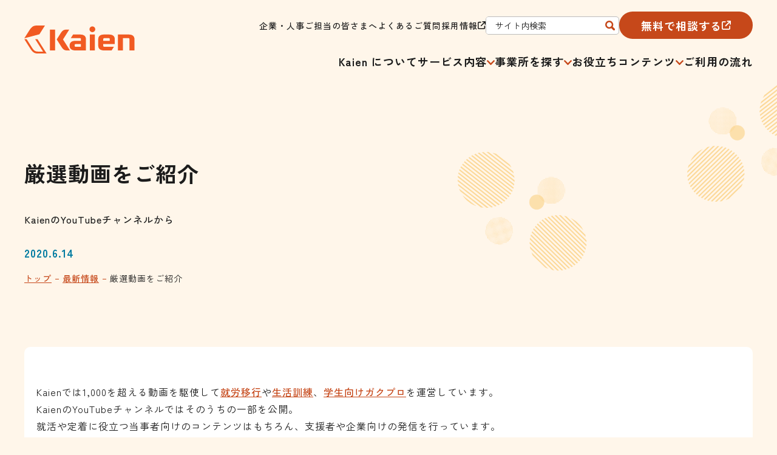

--- FILE ---
content_type: text/html; charset=UTF-8
request_url: https://www.kaien-lab.com/information/youtube/
body_size: 16255
content:
<!doctype html>
<html lang="ja" prefix="og: http://ogp.me/ns# fb: http://ogp.me/ns/fb#">
<head>
	<meta charset="UTF-8">
	<!-- Google Tag Manager -->
	<script>(function(w,d,s,l,i){w[l]=w[l]||[];w[l].push({'gtm.start':
	new Date().getTime(),event:'gtm.js'});var f=d.getElementsByTagName(s)[0],
	j=d.createElement(s),dl=l!='dataLayer'?'&l='+l:'';j.async=true;j.src=
	'https://www.googletagmanager.com/gtm.js?id='+i+dl;f.parentNode.insertBefore(j,f);
	})(window,document,'script','dataLayer','GTM-KRKPM9');</script>
	<!-- End Google Tag Manager -->
	<meta name="google-site-verification" content="eWY3zo3sBcEigck5walqfo2xxeh1i5sAIgEOwlWsRRk" />
	<meta name="viewport" content="width=device-width, initial-scale=1">
	<link rel="profile" href="https://gmpg.org/xfn/11">

	
	<!-- font -->
	<link rel="preconnect" href="https://fonts.googleapis.com">
	<link rel="preconnect" href="https://fonts.gstatic.com" crossorigin>
	<link rel="preload" as="style" fetchpriority="high" href="https://fonts.googleapis.com/css2?family=Noto+Sans+JP:wght@100..900&family=Zen+Kaku+Gothic+New:wght@400;500;700;900&display=swap">
	<link rel="stylesheet" href="https://fonts.googleapis.com/css2?family=Noto+Sans+JP:wght@100..900&family=Zen+Kaku+Gothic+New:wght@400;500;700;900&display=swap" media="print" onload='this.media="all"'>
	
		<!-- /font -->

	<script type="application/ld+json">{
    "@context": "https://schema.org",
    "@graph": [
        {
            "@type": "BreadcrumbList",
            "itemListElement": [
                {
                    "@type": "ListItem",
                    "position": 1,
                    "name": "HOME",
                    "item": "https://www.kaien-lab.com/"
                },
                {
                    "@type": "ListItem",
                    "position": 2,
                    "name": "最新情報",
                    "item": "https://www.kaien-lab.com/information/"
                },
                {
                    "@type": "ListItem",
                    "position": 3,
                    "name": "厳選動画をご紹介",
                    "item": "https://www.kaien-lab.com/information/youtube/"
                }
            ]
        },
        {
            "@type": "Article",
            "headline": "厳選動画をご紹介",
            "image": [
                "https://www.kaien-lab.com/wp-content/uploads/2023/08/brand-logo-kaien-230822.svg"
            ],
            "author": [
                {
                    "@type": "Organization",
                    "name": "株式会社Kaien",
                    "url": "https://www.kaien-lab.com/"
                }
            ],
            "publisher": {
                "@type": "Organization",
                "name": "株式会社Kaien",
                "logo": {
                    "@type": "ImageObject",
                    "url": "https://www.kaien-lab.com/wp-content/uploads/2023/08/brand-logo-kaien-230822.svg"
                }
            }
        },
        {
            "@type": "Organization",
            "logo": "https://www.kaien-lab.com/wp-content/uploads/2023/08/brand-logo-kaien-230822.svg",
            "url": "https://www.kaien-lab.com/",
            "name": "株式会社Kaien",
            "sameAs": [
                "https://twitter.com/KaienJp",
                "https://www.facebook.com/KaienJp",
                "https://lin.ee/8jevjec"
            ]
        },
        {
            "@type": "WebSite",
            "url": "https://www.kaien-lab.com/",
            "name": "株式会社Kaien",
            "alternateName": [
                "Kaien"
            ]
        }
    ]
}</script>
	
	<script defer src="https://www.kaien-lab.com/wp-content/themes/kaien3-0-80/js/kai3-base.min.js"></script>
	<title>厳選動画をご紹介 &#8211; 株式会社Kaien &#8211; 強みを活かした就労移行支援・自立訓練（生活訓練）</title>
<meta name='robots' content='max-image-preview:large' />
<link rel="alternate" type="application/rss+xml" title="株式会社Kaien - 強みを活かした就労移行支援・自立訓練（生活訓練） &raquo; フィード" href="https://www.kaien-lab.com/feed/" />
<link rel="alternate" type="application/rss+xml" title="株式会社Kaien - 強みを活かした就労移行支援・自立訓練（生活訓練） &raquo; コメントフィード" href="https://www.kaien-lab.com/comments/feed/" />
<script id="wpp-js" src="https://www.kaien-lab.com/wp-content/plugins/wordpress-popular-posts/assets/js/wpp.min.js?ver=7.3.6" data-sampling="1" data-sampling-rate="100" data-api-url="https://www.kaien-lab.com/wp-json/wordpress-popular-posts" data-post-id="23352" data-token="d44c5cd0ff" data-lang="0" data-debug="0"></script>
<link rel="alternate" title="oEmbed (JSON)" type="application/json+oembed" href="https://www.kaien-lab.com/wp-json/oembed/1.0/embed?url=https%3A%2F%2Fwww.kaien-lab.com%2Finformation%2Fyoutube%2F" />
<link rel="alternate" title="oEmbed (XML)" type="text/xml+oembed" href="https://www.kaien-lab.com/wp-json/oembed/1.0/embed?url=https%3A%2F%2Fwww.kaien-lab.com%2Finformation%2Fyoutube%2F&#038;format=xml" />
<style id='wp-img-auto-sizes-contain-inline-css'>
img:is([sizes=auto i],[sizes^="auto," i]){contain-intrinsic-size:3000px 1500px}
/*# sourceURL=wp-img-auto-sizes-contain-inline-css */
</style>
<style id='wp-emoji-styles-inline-css'>

	img.wp-smiley, img.emoji {
		display: inline !important;
		border: none !important;
		box-shadow: none !important;
		height: 1em !important;
		width: 1em !important;
		margin: 0 0.07em !important;
		vertical-align: -0.1em !important;
		background: none !important;
		padding: 0 !important;
	}
/*# sourceURL=wp-emoji-styles-inline-css */
</style>
<style id='wp-block-library-inline-css'>
:root{--wp-block-synced-color:#7a00df;--wp-block-synced-color--rgb:122,0,223;--wp-bound-block-color:var(--wp-block-synced-color);--wp-editor-canvas-background:#ddd;--wp-admin-theme-color:#007cba;--wp-admin-theme-color--rgb:0,124,186;--wp-admin-theme-color-darker-10:#006ba1;--wp-admin-theme-color-darker-10--rgb:0,107,160.5;--wp-admin-theme-color-darker-20:#005a87;--wp-admin-theme-color-darker-20--rgb:0,90,135;--wp-admin-border-width-focus:2px}@media (min-resolution:192dpi){:root{--wp-admin-border-width-focus:1.5px}}.wp-element-button{cursor:pointer}:root .has-very-light-gray-background-color{background-color:#eee}:root .has-very-dark-gray-background-color{background-color:#313131}:root .has-very-light-gray-color{color:#eee}:root .has-very-dark-gray-color{color:#313131}:root .has-vivid-green-cyan-to-vivid-cyan-blue-gradient-background{background:linear-gradient(135deg,#00d084,#0693e3)}:root .has-purple-crush-gradient-background{background:linear-gradient(135deg,#34e2e4,#4721fb 50%,#ab1dfe)}:root .has-hazy-dawn-gradient-background{background:linear-gradient(135deg,#faaca8,#dad0ec)}:root .has-subdued-olive-gradient-background{background:linear-gradient(135deg,#fafae1,#67a671)}:root .has-atomic-cream-gradient-background{background:linear-gradient(135deg,#fdd79a,#004a59)}:root .has-nightshade-gradient-background{background:linear-gradient(135deg,#330968,#31cdcf)}:root .has-midnight-gradient-background{background:linear-gradient(135deg,#020381,#2874fc)}:root{--wp--preset--font-size--normal:16px;--wp--preset--font-size--huge:42px}.has-regular-font-size{font-size:1em}.has-larger-font-size{font-size:2.625em}.has-normal-font-size{font-size:var(--wp--preset--font-size--normal)}.has-huge-font-size{font-size:var(--wp--preset--font-size--huge)}.has-text-align-center{text-align:center}.has-text-align-left{text-align:left}.has-text-align-right{text-align:right}.has-fit-text{white-space:nowrap!important}#end-resizable-editor-section{display:none}.aligncenter{clear:both}.items-justified-left{justify-content:flex-start}.items-justified-center{justify-content:center}.items-justified-right{justify-content:flex-end}.items-justified-space-between{justify-content:space-between}.screen-reader-text{border:0;clip-path:inset(50%);height:1px;margin:-1px;overflow:hidden;padding:0;position:absolute;width:1px;word-wrap:normal!important}.screen-reader-text:focus{background-color:#ddd;clip-path:none;color:#444;display:block;font-size:1em;height:auto;left:5px;line-height:normal;padding:15px 23px 14px;text-decoration:none;top:5px;width:auto;z-index:100000}html :where(.has-border-color){border-style:solid}html :where([style*=border-top-color]){border-top-style:solid}html :where([style*=border-right-color]){border-right-style:solid}html :where([style*=border-bottom-color]){border-bottom-style:solid}html :where([style*=border-left-color]){border-left-style:solid}html :where([style*=border-width]){border-style:solid}html :where([style*=border-top-width]){border-top-style:solid}html :where([style*=border-right-width]){border-right-style:solid}html :where([style*=border-bottom-width]){border-bottom-style:solid}html :where([style*=border-left-width]){border-left-style:solid}html :where(img[class*=wp-image-]){height:auto;max-width:100%}:where(figure){margin:0 0 1em}html :where(.is-position-sticky){--wp-admin--admin-bar--position-offset:var(--wp-admin--admin-bar--height,0px)}@media screen and (max-width:600px){html :where(.is-position-sticky){--wp-admin--admin-bar--position-offset:0px}}

/*# sourceURL=wp-block-library-inline-css */
</style><style id='global-styles-inline-css'>
:root{--wp--preset--aspect-ratio--square: 1;--wp--preset--aspect-ratio--4-3: 4/3;--wp--preset--aspect-ratio--3-4: 3/4;--wp--preset--aspect-ratio--3-2: 3/2;--wp--preset--aspect-ratio--2-3: 2/3;--wp--preset--aspect-ratio--16-9: 16/9;--wp--preset--aspect-ratio--9-16: 9/16;--wp--preset--color--black: #000000;--wp--preset--color--cyan-bluish-gray: #abb8c3;--wp--preset--color--white: #fff;--wp--preset--color--pale-pink: #f78da7;--wp--preset--color--vivid-red: #cf2e2e;--wp--preset--color--luminous-vivid-orange: #ff6900;--wp--preset--color--luminous-vivid-amber: #fcb900;--wp--preset--color--light-green-cyan: #7bdcb5;--wp--preset--color--vivid-green-cyan: #00d084;--wp--preset--color--pale-cyan-blue: #8ed1fc;--wp--preset--color--vivid-cyan-blue: #0693e3;--wp--preset--color--vivid-purple: #9b51e0;--wp--preset--color--kaien-orange: #f35300;--wp--preset--color--primary-dark: #C6481A;--wp--preset--color--primary-pale: #FFF6EA;--wp--preset--color--secondary-dark: #007BA1;--wp--preset--color--secondary-pale: #F5FAFF;--wp--preset--color--thirdly-dark: #237A01;--wp--preset--color--thirdly-pale: #FEF7D5;--wp--preset--color--green-pale: #F6FFF5;--wp--preset--color--highlight: #FFF145;--wp--preset--color--gray-mid: #C3C3C3;--wp--preset--color--gray-light: #F0F0F0;--wp--preset--color--gray-pale: #FAFAFA;--wp--preset--color--black-text-color: #1C1C1C;--wp--preset--gradient--vivid-cyan-blue-to-vivid-purple: linear-gradient(135deg,rgb(6,147,227) 0%,rgb(155,81,224) 100%);--wp--preset--gradient--light-green-cyan-to-vivid-green-cyan: linear-gradient(135deg,rgb(122,220,180) 0%,rgb(0,208,130) 100%);--wp--preset--gradient--luminous-vivid-amber-to-luminous-vivid-orange: linear-gradient(135deg,rgb(252,185,0) 0%,rgb(255,105,0) 100%);--wp--preset--gradient--luminous-vivid-orange-to-vivid-red: linear-gradient(135deg,rgb(255,105,0) 0%,rgb(207,46,46) 100%);--wp--preset--gradient--very-light-gray-to-cyan-bluish-gray: linear-gradient(135deg,rgb(238,238,238) 0%,rgb(169,184,195) 100%);--wp--preset--gradient--cool-to-warm-spectrum: linear-gradient(135deg,rgb(74,234,220) 0%,rgb(151,120,209) 20%,rgb(207,42,186) 40%,rgb(238,44,130) 60%,rgb(251,105,98) 80%,rgb(254,248,76) 100%);--wp--preset--gradient--blush-light-purple: linear-gradient(135deg,rgb(255,206,236) 0%,rgb(152,150,240) 100%);--wp--preset--gradient--blush-bordeaux: linear-gradient(135deg,rgb(254,205,165) 0%,rgb(254,45,45) 50%,rgb(107,0,62) 100%);--wp--preset--gradient--luminous-dusk: linear-gradient(135deg,rgb(255,203,112) 0%,rgb(199,81,192) 50%,rgb(65,88,208) 100%);--wp--preset--gradient--pale-ocean: linear-gradient(135deg,rgb(255,245,203) 0%,rgb(182,227,212) 50%,rgb(51,167,181) 100%);--wp--preset--gradient--electric-grass: linear-gradient(135deg,rgb(202,248,128) 0%,rgb(113,206,126) 100%);--wp--preset--gradient--midnight: linear-gradient(135deg,rgb(2,3,129) 0%,rgb(40,116,252) 100%);--wp--preset--font-size--small: 13px;--wp--preset--font-size--medium: 20px;--wp--preset--font-size--large: 36px;--wp--preset--font-size--x-large: 42px;--wp--preset--font-size--sm: 14px;--wp--preset--font-size--md: 16px;--wp--preset--font-size--lg: 18px;--wp--preset--font-size--xl: 22px;--wp--preset--spacing--20: 0.44rem;--wp--preset--spacing--30: 0.67rem;--wp--preset--spacing--40: 1rem;--wp--preset--spacing--50: 1.5rem;--wp--preset--spacing--60: 2.25rem;--wp--preset--spacing--70: 3.38rem;--wp--preset--spacing--80: 5.06rem;--wp--preset--shadow--natural: 6px 6px 9px rgba(0, 0, 0, 0.2);--wp--preset--shadow--deep: 12px 12px 50px rgba(0, 0, 0, 0.4);--wp--preset--shadow--sharp: 6px 6px 0px rgba(0, 0, 0, 0.2);--wp--preset--shadow--outlined: 6px 6px 0px -3px rgb(255, 255, 255), 6px 6px rgb(0, 0, 0);--wp--preset--shadow--crisp: 6px 6px 0px rgb(0, 0, 0);}:where(body) { margin: 0; }.wp-site-blocks > .alignleft { float: left; margin-right: 2em; }.wp-site-blocks > .alignright { float: right; margin-left: 2em; }.wp-site-blocks > .aligncenter { justify-content: center; margin-left: auto; margin-right: auto; }:where(.wp-site-blocks) > * { margin-block-start: 24px; margin-block-end: 0; }:where(.wp-site-blocks) > :first-child { margin-block-start: 0; }:where(.wp-site-blocks) > :last-child { margin-block-end: 0; }:root { --wp--style--block-gap: 24px; }:root :where(.is-layout-flow) > :first-child{margin-block-start: 0;}:root :where(.is-layout-flow) > :last-child{margin-block-end: 0;}:root :where(.is-layout-flow) > *{margin-block-start: 24px;margin-block-end: 0;}:root :where(.is-layout-constrained) > :first-child{margin-block-start: 0;}:root :where(.is-layout-constrained) > :last-child{margin-block-end: 0;}:root :where(.is-layout-constrained) > *{margin-block-start: 24px;margin-block-end: 0;}:root :where(.is-layout-flex){gap: 24px;}:root :where(.is-layout-grid){gap: 24px;}.is-layout-flow > .alignleft{float: left;margin-inline-start: 0;margin-inline-end: 2em;}.is-layout-flow > .alignright{float: right;margin-inline-start: 2em;margin-inline-end: 0;}.is-layout-flow > .aligncenter{margin-left: auto !important;margin-right: auto !important;}.is-layout-constrained > .alignleft{float: left;margin-inline-start: 0;margin-inline-end: 2em;}.is-layout-constrained > .alignright{float: right;margin-inline-start: 2em;margin-inline-end: 0;}.is-layout-constrained > .aligncenter{margin-left: auto !important;margin-right: auto !important;}.is-layout-constrained > :where(:not(.alignleft):not(.alignright):not(.alignfull)){margin-left: auto !important;margin-right: auto !important;}body .is-layout-flex{display: flex;}.is-layout-flex{flex-wrap: wrap;align-items: center;}.is-layout-flex > :is(*, div){margin: 0;}body .is-layout-grid{display: grid;}.is-layout-grid > :is(*, div){margin: 0;}body{padding-top: 0px;padding-right: 0px;padding-bottom: 0px;padding-left: 0px;}a:where(:not(.wp-element-button)){text-decoration: underline;}:root :where(.wp-element-button, .wp-block-button__link){background-color: #32373c;border-width: 0;color: #fff;font-family: inherit;font-size: inherit;font-style: inherit;font-weight: inherit;letter-spacing: inherit;line-height: inherit;padding-top: calc(0.667em + 2px);padding-right: calc(1.333em + 2px);padding-bottom: calc(0.667em + 2px);padding-left: calc(1.333em + 2px);text-decoration: none;text-transform: inherit;}.has-black-color{color: var(--wp--preset--color--black) !important;}.has-cyan-bluish-gray-color{color: var(--wp--preset--color--cyan-bluish-gray) !important;}.has-white-color{color: var(--wp--preset--color--white) !important;}.has-pale-pink-color{color: var(--wp--preset--color--pale-pink) !important;}.has-vivid-red-color{color: var(--wp--preset--color--vivid-red) !important;}.has-luminous-vivid-orange-color{color: var(--wp--preset--color--luminous-vivid-orange) !important;}.has-luminous-vivid-amber-color{color: var(--wp--preset--color--luminous-vivid-amber) !important;}.has-light-green-cyan-color{color: var(--wp--preset--color--light-green-cyan) !important;}.has-vivid-green-cyan-color{color: var(--wp--preset--color--vivid-green-cyan) !important;}.has-pale-cyan-blue-color{color: var(--wp--preset--color--pale-cyan-blue) !important;}.has-vivid-cyan-blue-color{color: var(--wp--preset--color--vivid-cyan-blue) !important;}.has-vivid-purple-color{color: var(--wp--preset--color--vivid-purple) !important;}.has-kaien-orange-color{color: var(--wp--preset--color--kaien-orange) !important;}.has-primary-dark-color{color: var(--wp--preset--color--primary-dark) !important;}.has-primary-pale-color{color: var(--wp--preset--color--primary-pale) !important;}.has-secondary-dark-color{color: var(--wp--preset--color--secondary-dark) !important;}.has-secondary-pale-color{color: var(--wp--preset--color--secondary-pale) !important;}.has-thirdly-dark-color{color: var(--wp--preset--color--thirdly-dark) !important;}.has-thirdly-pale-color{color: var(--wp--preset--color--thirdly-pale) !important;}.has-green-pale-color{color: var(--wp--preset--color--green-pale) !important;}.has-highlight-color{color: var(--wp--preset--color--highlight) !important;}.has-gray-mid-color{color: var(--wp--preset--color--gray-mid) !important;}.has-gray-light-color{color: var(--wp--preset--color--gray-light) !important;}.has-gray-pale-color{color: var(--wp--preset--color--gray-pale) !important;}.has-black-text-color-color{color: var(--wp--preset--color--black-text-color) !important;}.has-black-background-color{background-color: var(--wp--preset--color--black) !important;}.has-cyan-bluish-gray-background-color{background-color: var(--wp--preset--color--cyan-bluish-gray) !important;}.has-white-background-color{background-color: var(--wp--preset--color--white) !important;}.has-pale-pink-background-color{background-color: var(--wp--preset--color--pale-pink) !important;}.has-vivid-red-background-color{background-color: var(--wp--preset--color--vivid-red) !important;}.has-luminous-vivid-orange-background-color{background-color: var(--wp--preset--color--luminous-vivid-orange) !important;}.has-luminous-vivid-amber-background-color{background-color: var(--wp--preset--color--luminous-vivid-amber) !important;}.has-light-green-cyan-background-color{background-color: var(--wp--preset--color--light-green-cyan) !important;}.has-vivid-green-cyan-background-color{background-color: var(--wp--preset--color--vivid-green-cyan) !important;}.has-pale-cyan-blue-background-color{background-color: var(--wp--preset--color--pale-cyan-blue) !important;}.has-vivid-cyan-blue-background-color{background-color: var(--wp--preset--color--vivid-cyan-blue) !important;}.has-vivid-purple-background-color{background-color: var(--wp--preset--color--vivid-purple) !important;}.has-kaien-orange-background-color{background-color: var(--wp--preset--color--kaien-orange) !important;}.has-primary-dark-background-color{background-color: var(--wp--preset--color--primary-dark) !important;}.has-primary-pale-background-color{background-color: var(--wp--preset--color--primary-pale) !important;}.has-secondary-dark-background-color{background-color: var(--wp--preset--color--secondary-dark) !important;}.has-secondary-pale-background-color{background-color: var(--wp--preset--color--secondary-pale) !important;}.has-thirdly-dark-background-color{background-color: var(--wp--preset--color--thirdly-dark) !important;}.has-thirdly-pale-background-color{background-color: var(--wp--preset--color--thirdly-pale) !important;}.has-green-pale-background-color{background-color: var(--wp--preset--color--green-pale) !important;}.has-highlight-background-color{background-color: var(--wp--preset--color--highlight) !important;}.has-gray-mid-background-color{background-color: var(--wp--preset--color--gray-mid) !important;}.has-gray-light-background-color{background-color: var(--wp--preset--color--gray-light) !important;}.has-gray-pale-background-color{background-color: var(--wp--preset--color--gray-pale) !important;}.has-black-text-color-background-color{background-color: var(--wp--preset--color--black-text-color) !important;}.has-black-border-color{border-color: var(--wp--preset--color--black) !important;}.has-cyan-bluish-gray-border-color{border-color: var(--wp--preset--color--cyan-bluish-gray) !important;}.has-white-border-color{border-color: var(--wp--preset--color--white) !important;}.has-pale-pink-border-color{border-color: var(--wp--preset--color--pale-pink) !important;}.has-vivid-red-border-color{border-color: var(--wp--preset--color--vivid-red) !important;}.has-luminous-vivid-orange-border-color{border-color: var(--wp--preset--color--luminous-vivid-orange) !important;}.has-luminous-vivid-amber-border-color{border-color: var(--wp--preset--color--luminous-vivid-amber) !important;}.has-light-green-cyan-border-color{border-color: var(--wp--preset--color--light-green-cyan) !important;}.has-vivid-green-cyan-border-color{border-color: var(--wp--preset--color--vivid-green-cyan) !important;}.has-pale-cyan-blue-border-color{border-color: var(--wp--preset--color--pale-cyan-blue) !important;}.has-vivid-cyan-blue-border-color{border-color: var(--wp--preset--color--vivid-cyan-blue) !important;}.has-vivid-purple-border-color{border-color: var(--wp--preset--color--vivid-purple) !important;}.has-kaien-orange-border-color{border-color: var(--wp--preset--color--kaien-orange) !important;}.has-primary-dark-border-color{border-color: var(--wp--preset--color--primary-dark) !important;}.has-primary-pale-border-color{border-color: var(--wp--preset--color--primary-pale) !important;}.has-secondary-dark-border-color{border-color: var(--wp--preset--color--secondary-dark) !important;}.has-secondary-pale-border-color{border-color: var(--wp--preset--color--secondary-pale) !important;}.has-thirdly-dark-border-color{border-color: var(--wp--preset--color--thirdly-dark) !important;}.has-thirdly-pale-border-color{border-color: var(--wp--preset--color--thirdly-pale) !important;}.has-green-pale-border-color{border-color: var(--wp--preset--color--green-pale) !important;}.has-highlight-border-color{border-color: var(--wp--preset--color--highlight) !important;}.has-gray-mid-border-color{border-color: var(--wp--preset--color--gray-mid) !important;}.has-gray-light-border-color{border-color: var(--wp--preset--color--gray-light) !important;}.has-gray-pale-border-color{border-color: var(--wp--preset--color--gray-pale) !important;}.has-black-text-color-border-color{border-color: var(--wp--preset--color--black-text-color) !important;}.has-vivid-cyan-blue-to-vivid-purple-gradient-background{background: var(--wp--preset--gradient--vivid-cyan-blue-to-vivid-purple) !important;}.has-light-green-cyan-to-vivid-green-cyan-gradient-background{background: var(--wp--preset--gradient--light-green-cyan-to-vivid-green-cyan) !important;}.has-luminous-vivid-amber-to-luminous-vivid-orange-gradient-background{background: var(--wp--preset--gradient--luminous-vivid-amber-to-luminous-vivid-orange) !important;}.has-luminous-vivid-orange-to-vivid-red-gradient-background{background: var(--wp--preset--gradient--luminous-vivid-orange-to-vivid-red) !important;}.has-very-light-gray-to-cyan-bluish-gray-gradient-background{background: var(--wp--preset--gradient--very-light-gray-to-cyan-bluish-gray) !important;}.has-cool-to-warm-spectrum-gradient-background{background: var(--wp--preset--gradient--cool-to-warm-spectrum) !important;}.has-blush-light-purple-gradient-background{background: var(--wp--preset--gradient--blush-light-purple) !important;}.has-blush-bordeaux-gradient-background{background: var(--wp--preset--gradient--blush-bordeaux) !important;}.has-luminous-dusk-gradient-background{background: var(--wp--preset--gradient--luminous-dusk) !important;}.has-pale-ocean-gradient-background{background: var(--wp--preset--gradient--pale-ocean) !important;}.has-electric-grass-gradient-background{background: var(--wp--preset--gradient--electric-grass) !important;}.has-midnight-gradient-background{background: var(--wp--preset--gradient--midnight) !important;}.has-small-font-size{font-size: var(--wp--preset--font-size--small) !important;}.has-medium-font-size{font-size: var(--wp--preset--font-size--medium) !important;}.has-large-font-size{font-size: var(--wp--preset--font-size--large) !important;}.has-x-large-font-size{font-size: var(--wp--preset--font-size--x-large) !important;}.has-sm-font-size{font-size: var(--wp--preset--font-size--sm) !important;}.has-md-font-size{font-size: var(--wp--preset--font-size--md) !important;}.has-lg-font-size{font-size: var(--wp--preset--font-size--lg) !important;}.has-xl-font-size{font-size: var(--wp--preset--font-size--xl) !important;}
/*# sourceURL=global-styles-inline-css */
</style>

<link rel='stylesheet' id='toc-screen-css' href='https://www.kaien-lab.com/wp-content/plugins/table-of-contents-plus/screen.min.css?ver=2411.1' media='all' />
<link rel='stylesheet' id='wp-ulike-css' href='https://www.kaien-lab.com/wp-content/plugins/wp-ulike/assets/css/wp-ulike.min.css?ver=4.8.3.1' media='all' />
<link rel='stylesheet' id='wordpress-popular-posts-css-css' href='https://www.kaien-lab.com/wp-content/plugins/wordpress-popular-posts/assets/css/wpp.css?ver=7.3.6' media='all' />
<link rel='stylesheet' id='main-style-css' href='https://www.kaien-lab.com/wp-content/themes/kaien3-0-80/style.css?ver=1.0.0' media='all' />
<script src="https://www.kaien-lab.com/wp-includes/js/jquery/jquery.min.js?ver=3.7.1" id="jquery-core-js"></script>
<script src="https://www.kaien-lab.com/wp-includes/js/jquery/jquery-migrate.min.js?ver=3.4.1" id="jquery-migrate-js"></script>
<link rel="https://api.w.org/" href="https://www.kaien-lab.com/wp-json/" /><link rel="alternate" title="JSON" type="application/json" href="https://www.kaien-lab.com/wp-json/wp/v2/posts/23352" /><link rel="EditURI" type="application/rsd+xml" title="RSD" href="https://www.kaien-lab.com/xmlrpc.php?rsd" />
<meta name="generator" content="WordPress 6.9" />
<link rel='shortlink' href='https://www.kaien-lab.com/?p=23352' />
<link rel="canonical" href="https://www.kaien-lab.com/information/youtube/" />
            <style id="wpp-loading-animation-styles">@-webkit-keyframes bgslide{from{background-position-x:0}to{background-position-x:-200%}}@keyframes bgslide{from{background-position-x:0}to{background-position-x:-200%}}.wpp-widget-block-placeholder,.wpp-shortcode-placeholder{margin:0 auto;width:60px;height:3px;background:#dd3737;background:linear-gradient(90deg,#dd3737 0%,#571313 10%,#dd3737 100%);background-size:200% auto;border-radius:3px;-webkit-animation:bgslide 1s infinite linear;animation:bgslide 1s infinite linear}</style>
            <meta name="robots" content="noindex">
<link rel="icon" href="https://www.kaien-lab.com/wp-content/uploads/2023/08/cropped-brand-logo-kaien-230822-favicon-512-512-32x32.png" sizes="32x32" />
<link rel="icon" href="https://www.kaien-lab.com/wp-content/uploads/2023/08/cropped-brand-logo-kaien-230822-favicon-512-512-192x192.png" sizes="192x192" />
<link rel="apple-touch-icon" href="https://www.kaien-lab.com/wp-content/uploads/2023/08/cropped-brand-logo-kaien-230822-favicon-512-512-180x180.png" />
<meta name="msapplication-TileImage" content="https://www.kaien-lab.com/wp-content/uploads/2023/08/cropped-brand-logo-kaien-230822-favicon-512-512-270x270.png" />

<!-- START - Open Graph and Twitter Card Tags 3.3.7 -->
 <!-- Facebook Open Graph -->
  <meta property="og:locale" content="ja_JP"/>
  <meta property="og:site_name" content="株式会社Kaien - 強みを活かした就労移行支援・自立訓練（生活訓練）"/>
  <meta property="og:title" content="厳選動画をご紹介"/>
  <meta property="og:url" content="https://www.kaien-lab.com/information/youtube/"/>
  <meta property="og:type" content="article"/>
  <meta property="og:description" content="Kaienでは1,000を超える動画を駆使して就労移行や生活訓練、学生向けガクプロを運営しています。
KaienのYouTubeチャンネルではそのうちの一部を公開。
就活や定着に役立つ当事者向けのコンテンツはもちろん、支援者や企業向けの発信を行っています。
ご本人向けに厳選！！
就労移行・生活訓練 「ビジネススキル講座」
https://youtu.be/PL0asLJLMY8
ガクプロ オンライン講座「一般枠と障害者枠による就活の段取りの違い」
https://www.youtube.com/watch?v=bOlqbxQk0Q0
Web就活のススメ（動画リストはこちら）"/>
  <meta property="og:image" content="https://www.kaien-lab.com/wp-content/uploads/2025/02/ogp.png"/>
  <meta property="og:image:url" content="https://www.kaien-lab.com/wp-content/uploads/2025/02/ogp.png"/>
  <meta property="og:image:secure_url" content="https://www.kaien-lab.com/wp-content/uploads/2025/02/ogp.png"/>
  <meta property="article:published_time" content="2020-06-14T13:31:57+09:00"/>
  <meta property="article:modified_time" content="2021-04-26T12:53:17+09:00" />
  <meta property="og:updated_time" content="2021-04-26T12:53:17+09:00" />
  <meta property="article:section" content="最新情報"/>
  <meta property="article:publisher" content="https://www.facebook.com/KaienJp"/>
 <!-- Google+ / Schema.org -->
 <!-- Twitter Cards -->
  <meta name="twitter:title" content="厳選動画をご紹介"/>
  <meta name="twitter:url" content="https://www.kaien-lab.com/information/youtube/"/>
  <meta name="twitter:description" content="Kaienでは1,000を超える動画を駆使して就労移行や生活訓練、学生向けガクプロを運営しています。
KaienのYouTubeチャンネルではそのうちの一部を公開。
就活や定着に役立つ当事者向けのコンテンツはもちろん、支援者や企業向けの発信を行っています。
ご本人向けに厳選！！
就労移行・生活訓練 「ビジネススキル講座」
https://youtu.be/PL0asLJLMY8
ガクプロ オンライン講座「一般枠と障害者枠による就活の段取りの違い」
https://www.youtube.com/watch?v=bOlqbxQk0Q0
Web就活のススメ（動画リストはこちら）"/>
  <meta name="twitter:image" content="https://www.kaien-lab.com/wp-content/uploads/2025/02/ogp.png"/>
  <meta name="twitter:card" content="summary_large_image"/>
  <meta name="twitter:site" content="@@KaienJp"/>
 <!-- SEO -->
 <!-- Misc. tags -->
 <!-- is_singular -->
<!-- END - Open Graph and Twitter Card Tags 3.3.7 -->
	
</head>
<body class="wp-singular post-template-default single single-post postid-23352 single-format-standard wp-theme-kaien3-0-80 no-sidebar single-youtube information kai3-single kai-kaien3">
<!-- Google Tag Manager (noscript) -->
<noscript><iframe src="https://www.googletagmanager.com/ns.html?id=GTM-KRKPM9"
height="0" width="0" style="display:none;visibility:hidden"></iframe></noscript>
<!-- End Google Tag Manager (noscript) -->
<div id="page" class="site">
	<a class="skip-link screen-reader-text" href="#primary">メインコンテンツへスキップする</a>

	<header id="masthead" class="site-header">
		<nav id="site-navigation" class="main-navigation">

  <div id="kaiMainNavSp" class="kai-sp">
    <div class="kai-header-bar">
      <a class="kai-brand-logo" href="https://www.kaien-lab.com/" rel="home">
        <img src="https://www.kaien-lab.com/wp-content/uploads/2023/08/brand-logo-kaien-230822.svg" alt="株式会社 Kaien">
      </a>
      <div class="kai-nav">
        <a class="kai-ctr" href="https://91994c70.form.kintoneapp.com/public/kaien-reserve-careerseminar" target="_blank">無料で<br>相談する</a>        
        <div id="kaiMainMenuBtnSp" class="kai-main-menu-btn-sp" role="button" aria-controls="kaiMainMenuSp" aria-expanded="false" aria-label="メニューを開く" tabindex="0">
          <div class="kai-bar-wrap">
            <figure class="kai-bar-top"><svg width="100" height="4"><rect width="100" height="4" fill="#fff"/></svg></figure>
            <figure class="kai-bar-bottom"><svg width="100" height="4"><rect width="100" height="4" fill="#fff"/></svg></figure>
          </div>
          <div class="kai-txt">MENU</div>
        </div><!-- .kai-main-menu-btn-sp -->

      </div>
    </div>
    
<div id="kaiMainMenuSp" class="kai-main-menu-sp" aria-hidden="true">
  <div class="kai-inner">
    <ul class="kai-menu">
      <!-- Kaienについて -->
      <li><a href="https://www.kaien-lab.com/about-kaien/" tabindex="-1">Kaien について</a></li>      <!-- サービス内容 -->
      <li>
        <span id="kaiSubmenuBtnServiceSp" class="kai-btn-sp" aria-controls="kaiSubmenuServiceSp" aria-expanded="false" aria-label="メニューを開く" role="button" tabindex="-1">サービス内容</span>        <div id="kaiSubmenuServiceSp" class="kai-submenu" aria-hidden="true">
          <div class="kai-inner">
            <ul>
              <li><a href="https://www.kaien-lab.com/jobassistance/" tabindex="-1">就労移行支援</a></li><li><a href="https://www.kaien-lab.com/jobassistance/creative/" tabindex="-1">クリエイティブ<br>コース</a></li><li><a href="https://www.kaien-lab.com/life-training/" tabindex="-1">自立訓練（生活訓練）</a></li><li><a href="https://www.kaien-lab.com/kokoro-rework-center/" tabindex="-1">リワーク（復職支援）</a></li><li><a href="https://www.kaien-lab.com/gakupro/" tabindex="-1">ガクプロ（学生向け）</a></li><li><a href="https://www.kaien-lab.com/psychological-test/wechsler/" tabindex="-1">心理検査</a></li>            </ul>
          </div><!-- .kai-inner -->
        </div><!-- .kai-submenu -->
      </li>
      <!-- 事業所を探す -->
      <li>
        <span id="kaiSubmenuBtnOfficeSp" class="kai-btn-sp" aria-controls="kaiSubmenuOfficeSp" aria-expanded="false" aria-label="メニューを開く" role="button" tabindex="-1">事業所を探す</span>        <div id="kaiSubmenuOfficeSp" class="kai-submenu" aria-hidden="true">
          <div class="kai-inner">
            <ul>
              <li><a href="https://www.kaien-lab.com/offices/" tabindex="-1">事業所を探す</a></li><li><a href="https://www.kaien-lab.com/offices/#tokyo-23-east" tabindex="-1">東京23区（東）</a></li><li><a href="https://www.kaien-lab.com/offices/#tokyo-23-west" tabindex="-1">東京23区（西）</a></li><li><a href="https://www.kaien-lab.com/offices/#tokyo-city" tabindex="-1">東京　市部</a></li><li><a href="https://www.kaien-lab.com/offices/#kanagawa" tabindex="-1">神奈川</a></li><li><a href="https://www.kaien-lab.com/offices/#saitama-chiba" tabindex="-1">千葉</a></li><li><a href="https://www.kaien-lab.com/offices/#saitama-chiba" tabindex="-1">埼玉</a></li><li><a href="https://www.kaien-lab.com/offices/#kansai" tabindex="-1">関西</a></li><li><a href="https://www.kaien-lab.com/offices/#som" tabindex="-1">サテライトオフィス（SOM）</a></li><li><a href="https://www.kaien-lab.com/offices/#gakupro" tabindex="-1">ガクプロ（学生向け）</a></li>            </ul>
          </div><!-- .kai-inner -->
        </div><!-- .kai-submenu -->
      </li>
      
      <!-- お役立ちコンテンツ -->
      <li>
                <span id="kaiSubmenuBtnUsefulSp" class="kai-btn-sp" aria-controls="kaiSubmenuUsefulSp" aria-expanded="false" aria-label="メニューを開く" role="button" tabindex="-1">お役立ちコンテンツ</span>        <div id="kaiSubmenuUsefulSp" class="kai-submenu" aria-hidden="true">
          <div class="kai-inner">
                          <ul class="kai-sp">
              <li><a href="https://www.kaien-lab.com/useful/" tabindex="-1">お役立ちコンテンツ一覧</a></li><li><a href="https://www.kaien-lab.com/useful/1-employment/" tabindex="-1">就職活動に関すること</a></li><li><a href="https://www.kaien-lab.com/useful/2-work/" tabindex="-1">仕事に関すること</a></li><li><a href="https://www.kaien-lab.com/useful/3-traits/" tabindex="-1">障害特性に関すること</a></li><li><a href="https://www.kaien-lab.com/useful/4-life/" tabindex="-1">生活に関すること</a></li><li><a href="https://www.kaien-lab.com/useful/5-welfare/" tabindex="-1">福祉制度に関すること</a></li><li><a href="https://www.kaien-lab.com/useful/6-school/" tabindex="-1">学生生活に関すること</a></li><li><a href="https://www.kaien-lab.com/useful/7-user-experience/" tabindex="-1">利用者体験談</a></li><li><a href="https://www.kaien-lab.com/useful/8-others/" tabindex="-1">その他（セミナーなど）</a></li><li><a href="https://www.kaien-lab.com/useful/9-ai/" tabindex="-1">AI活用</a></li>              </ul>
                          <ul class="kai-pc">
              <li><a href="https://www.kaien-lab.com/useful/" tabindex="-1">お役立ち<br>コンテンツ一覧</a></li><li><a href="https://www.kaien-lab.com/useful/1-employment/" tabindex="-1">就職活動</a></li><li><a href="https://www.kaien-lab.com/useful/2-work/" tabindex="-1">仕事</a></li><li><a href="https://www.kaien-lab.com/useful/3-traits/" tabindex="-1">障害特性</a></li><li><a href="https://www.kaien-lab.com/useful/4-life/" tabindex="-1">生活</a></li><li><a href="https://www.kaien-lab.com/useful/5-welfare/" tabindex="-1">福祉制度</a></li><li><a href="https://www.kaien-lab.com/useful/6-school/" tabindex="-1">学生生活</a></li><li><a href="https://www.kaien-lab.com/useful/7-user-experience/" tabindex="-1">利用者体験談</a></li><li><a href="https://www.kaien-lab.com/useful/8-others/" tabindex="-1">その他（セミナーなど）</a></li><li><a href="https://www.kaien-lab.com/useful/9-ai/" tabindex="-1">AI活用</a></li>              </ul>
                      </div><!-- .kai-inner -->
        </div><!-- .kai-submenu -->
      </li>

      <!-- ご利用までの流れ -->
      <li><a href="https://www.kaien-lab.com/flow/steps/" tabindex="-1">ご利用の流れ</a></li>    </ul><!-- .kai-menu -->

        <a class="kai-ctr" href="https://91994c70.form.kintoneapp.com/public/kaien-reserve-careerseminar" target="_blank" tabindex="-1">無料で相談する</a>
    
<div class="site-search">
  <form method="get" action="https://www.kaien-lab.com">
    <label>
      <input class="search_input_txt" type="search" name="s" id="search_1" placeholder="サイト内検索" value="" tabindex="-1" />
    </label>
    <button type="submit" tabindex="-1" aria-label="検索"></button>
  </form>
</div>


<div class="kai-ctrl">
  <a href="https://biz.kaien-lab.com/" target="_blank" tabindex="-1">企業・人事ご担当の皆さまへ</a>
  <a href="https://www.kaien-lab.com/faq/" tabindex="-1">よくあるご質問</a>
  <a href="https://corp.kaien-lab.com/category/recruit" target="_blank" tabindex="-1">採用情報</a>
</div>    
  </div>
</div>  </div><!-- .kai-sp -->

  <div id="kaiMainNavPc" class="kai-pc">
    <a class="kai-brand-logo" href="https://www.kaien-lab.com/" rel="home">
      <img class="kai-brand-logo" src="https://www.kaien-lab.com/wp-content/uploads/2023/08/brand-logo-kaien-230822.svg" alt="株式会社 Kaien">
    </a>
    <div class="kai-main-nav-ctrl-menu-wrap">
      <div class="kai-nav-ctrl-wrap">
        
<div class="kai-ctrl">
  <a href="https://biz.kaien-lab.com/" target="_blank">企業・人事ご担当の皆さまへ</a>
  <a href="https://www.kaien-lab.com/faq/">よくあるご質問</a>
  <a href="https://corp.kaien-lab.com/category/recruit" target="_blank">採用情報</a>
</div>        
<div class="site-search">
  <form method="get" action="https://www.kaien-lab.com">
    <label>
      <input class="search_input_txt" type="search" name="s" id="search_2" placeholder="サイト内検索" value="" />
    </label>
    <button type="submit" aria-label="検索"></button>
  </form>
</div>

        <a class="kai-ctr" href="https://91994c70.form.kintoneapp.com/public/kaien-reserve-careerseminar" target="_blank">無料で相談する</a>      </div><!-- .kai-nav-ctrl-wrap -->
      
<div id="kaiMainMenuPc" class="kai-main-menu-pc" >
  <div class="kai-inner">
    <ul class="kai-menu">
      <!-- Kaienについて -->
      <li><a href="https://www.kaien-lab.com/about-kaien/">Kaien について</a></li>      <!-- サービス内容 -->
      <li>
        <span id="kaiSubmenuBtnServicePc" class="kai-btn-pc" aria-controls="kaiSubmenuServicePc" aria-expanded="false" aria-label="メニューを開く" role="button" tabindex="0">サービス内容</span>        <div id="kaiSubmenuServicePc" class="kai-submenu" aria-hidden="true">
          <div class="kai-inner">
            <ul>
              <li>サービス内容</li><li><a href="https://www.kaien-lab.com/jobassistance/" tabindex="-1">就労移行支援</a></li><li><a href="https://www.kaien-lab.com/jobassistance/creative/" tabindex="-1">クリエイティブ<br>コース</a></li><li><a href="https://www.kaien-lab.com/life-training/" tabindex="-1">自立訓練（生活訓練）</a></li><li><a href="https://www.kaien-lab.com/kokoro-rework-center/" tabindex="-1">リワーク（復職支援）</a></li><li><a href="https://www.kaien-lab.com/gakupro/" tabindex="-1">ガクプロ（学生向け）</a></li><li><a href="https://www.kaien-lab.com/psychological-test/wechsler/" tabindex="-1">心理検査</a></li>            </ul>
          </div><!-- .kai-inner -->
        </div><!-- .kai-submenu -->
      </li>
      <!-- 事業所を探す -->
      <li>
        <span id="kaiSubmenuBtnOfficePc" class="kai-btn-pc" aria-controls="kaiSubmenuOfficePc" aria-expanded="false" aria-label="メニューを開く" role="button" tabindex="0">事業所を探す</span>        <div id="kaiSubmenuOfficePc" class="kai-submenu" aria-hidden="true">
          <div class="kai-inner">
            <ul>
              <li><a href="https://www.kaien-lab.com/offices/" tabindex="-1">事業所を探す</a></li><li><a href="https://www.kaien-lab.com/offices/#tokyo-23-east" tabindex="-1">東京23区（東）</a></li><li><a href="https://www.kaien-lab.com/offices/#tokyo-23-west" tabindex="-1">東京23区（西）</a></li><li><a href="https://www.kaien-lab.com/offices/#tokyo-city" tabindex="-1">東京　市部</a></li><li><a href="https://www.kaien-lab.com/offices/#kanagawa" tabindex="-1">神奈川</a></li><li><a href="https://www.kaien-lab.com/offices/#saitama-chiba" tabindex="-1">千葉</a></li><li><a href="https://www.kaien-lab.com/offices/#saitama-chiba" tabindex="-1">埼玉</a></li><li><a href="https://www.kaien-lab.com/offices/#kansai" tabindex="-1">関西</a></li><li><a href="https://www.kaien-lab.com/offices/#som" tabindex="-1">サテライトオフィス（SOM）</a></li><li><a href="https://www.kaien-lab.com/offices/#gakupro" tabindex="-1">ガクプロ（学生向け）</a></li>            </ul>
          </div><!-- .kai-inner -->
        </div><!-- .kai-submenu -->
      </li>
      
      <!-- お役立ちコンテンツ -->
      <li>
                <span id="kaiSubmenuBtnUsefulPc" class="kai-btn-pc" aria-controls="kaiSubmenuUsefulPc" aria-expanded="false" aria-label="メニューを開く" role="button" tabindex="0">お役立ちコンテンツ</span>        <div id="kaiSubmenuUsefulPc" class="kai-submenu" aria-hidden="true">
          <div class="kai-inner">
                          <ul class="kai-sp">
              <li><a href="https://www.kaien-lab.com/useful/" tabindex="-1">お役立ちコンテンツ一覧</a></li><li><a href="https://www.kaien-lab.com/useful/1-employment/" tabindex="-1">就職活動に関すること</a></li><li><a href="https://www.kaien-lab.com/useful/2-work/" tabindex="-1">仕事に関すること</a></li><li><a href="https://www.kaien-lab.com/useful/3-traits/" tabindex="-1">障害特性に関すること</a></li><li><a href="https://www.kaien-lab.com/useful/4-life/" tabindex="-1">生活に関すること</a></li><li><a href="https://www.kaien-lab.com/useful/5-welfare/" tabindex="-1">福祉制度に関すること</a></li><li><a href="https://www.kaien-lab.com/useful/6-school/" tabindex="-1">学生生活に関すること</a></li><li><a href="https://www.kaien-lab.com/useful/7-user-experience/" tabindex="-1">利用者体験談</a></li><li><a href="https://www.kaien-lab.com/useful/8-others/" tabindex="-1">その他（セミナーなど）</a></li><li><a href="https://www.kaien-lab.com/useful/9-ai/" tabindex="-1">AI活用</a></li>              </ul>
                          <ul class="kai-pc">
              <li><a href="https://www.kaien-lab.com/useful/" tabindex="-1">お役立ち<br>コンテンツ一覧</a></li><li><a href="https://www.kaien-lab.com/useful/1-employment/" tabindex="-1">就職活動</a></li><li><a href="https://www.kaien-lab.com/useful/2-work/" tabindex="-1">仕事</a></li><li><a href="https://www.kaien-lab.com/useful/3-traits/" tabindex="-1">障害特性</a></li><li><a href="https://www.kaien-lab.com/useful/4-life/" tabindex="-1">生活</a></li><li><a href="https://www.kaien-lab.com/useful/5-welfare/" tabindex="-1">福祉制度</a></li><li><a href="https://www.kaien-lab.com/useful/6-school/" tabindex="-1">学生生活</a></li><li><a href="https://www.kaien-lab.com/useful/7-user-experience/" tabindex="-1">利用者体験談</a></li><li><a href="https://www.kaien-lab.com/useful/8-others/" tabindex="-1">その他（セミナーなど）</a></li><li><a href="https://www.kaien-lab.com/useful/9-ai/" tabindex="-1">AI活用</a></li>              </ul>
                      </div><!-- .kai-inner -->
        </div><!-- .kai-submenu -->
      </li>

      <!-- ご利用までの流れ -->
      <li><a href="https://www.kaien-lab.com/flow/steps/">ご利用の流れ</a></li>    </ul><!-- .kai-menu -->

    
  </div>
</div>    </div>
  </div><!-- .kai-pc -->

</nav>
	</header><!-- #masthead -->

		
		<main id="primary" class="site-main">
		<div class="kai-wrap">
			<div class="kai-container">

				<article id="post-23352" class="post-23352 post type-post status-publish format-standard hentry category-information">

	<div class="kai-header">
      <h1 class="entry-title">厳選動画をご紹介</h1>
    <span class="kai-secondary-title">KaienのYouTubeチャンネルから</span></div><!-- .kai-header --><div class="kai-comp-meta-1">
  <div class="kai-date">2020.6.14</div>  
  </div>
<nav aria-label="Breadcrumb" class="kai-bread">
  <div class="kai-inner">
        <span><a href="https://www.kaien-lab.com/">トップ</a></span><span><a href="https://www.kaien-lab.com/information/">最新情報</a></span>厳選動画をご紹介      </div>
</nav>
<div class="entry-content">
  <div class="kai-content-island"><p>Kaienでは1,000を超える動画を駆使して<a href="https://www.kaien-lab.com/jobassistance/jobassistance/" target="_blank" rel="noopener noreferrer">就労移行</a>や<a href="https://www.kaien-lab.com/jobassistance/22081/" target="_blank" rel="noopener noreferrer">生活訓練</a>、<a href="https://www.kaien-lab.com/gakupro/univ/" target="_blank" rel="noopener noreferrer">学生向けガクプロ</a>を運営しています。<br />
KaienのYouTubeチャンネルではそのうちの一部を公開。<br />
就活や定着に役立つ当事者向けのコンテンツはもちろん、支援者や企業向けの発信を行っています。</p>
<h2><span id="i">ご本人向けに厳選！！</span></h2>
<h5>就労移行・生活訓練 「ビジネススキル講座」</h5>
<p><iframe title="就労移行・生活訓練 オンライン講座「全体朝会とビジネススキル講座」" width="640" height="360" src="https://www.youtube.com/embed/PL0asLJLMY8?feature=oembed" frameborder="0" allow="accelerometer; autoplay; clipboard-write; encrypted-media; gyroscope; picture-in-picture; web-share" referrerpolicy="strict-origin-when-cross-origin" allowfullscreen></iframe></p>
<h5>ガクプロ オンライン講座「一般枠と障害者枠による就活の段取りの違い」</h5>
<p><iframe title="ガクプロ オンライン講座「一般枠と障害者枠による就活の段取りの違い」" width="640" height="360" src="https://www.youtube.com/embed/bOlqbxQk0Q0?feature=oembed" frameborder="0" allow="accelerometer; autoplay; clipboard-write; encrypted-media; gyroscope; picture-in-picture; web-share" referrerpolicy="strict-origin-when-cross-origin" allowfullscreen></iframe></p>
<h5>Web就活のススメ（<strong><a href="https://www.youtube.com/embed/videoseries?list=PL0hFzFqYx0FFNp-gXnZc1mE6b-rgSjuCa">動画リストはこちら</a></strong>）</h5>
<p><iframe title="Web就活のススメ 5「Web面接のマナー」" width="640" height="360" src="https://www.youtube.com/embed/9rtSL6pOmOg?feature=oembed" frameborder="0" allow="accelerometer; autoplay; clipboard-write; encrypted-media; gyroscope; picture-in-picture; web-share" referrerpolicy="strict-origin-when-cross-origin" allowfullscreen></iframe></p>
<h2><span id="i-2">ご家族向けに厳選！！</span></h2>
<h5>ご家族向けの就職準備勉強会 Kaienペアトレ（動画リスト）</h5>
<p><iframe loading="lazy" title="コロナウイルスなどで景気が急速に悪化 障害者雇用への影響は？　大人の発達障害『就職後の最新情報を知ろう』（Kaienペアトレオンライン第2期 ご家族向けの就職準備勉強会）より" width="640" height="360" src="https://www.youtube.com/embed/DtYYebWt6xM?list=PL0hFzFqYx0FHZi6sMdQr5rDPlaTxYZriV" frameborder="0" allow="accelerometer; autoplay; clipboard-write; encrypted-media; gyroscope; picture-in-picture; web-share" referrerpolicy="strict-origin-when-cross-origin" allowfullscreen></iframe></p>
<h5>Kaien特別セミナー「先が見えない今こそ知りたい社会保障 福祉とお金と安心の話」</h5>
<p><iframe loading="lazy" title="「先が見えない今こそ知りたい社会保障 福祉とお金と安心の話」" width="640" height="360" src="https://www.youtube.com/embed/uJAWq45Ntw8?feature=oembed" frameborder="0" allow="accelerometer; autoplay; clipboard-write; encrypted-media; gyroscope; picture-in-picture; web-share" referrerpolicy="strict-origin-when-cross-origin" allowfullscreen></iframe></p>
<h2><span id="i-3">支援者向けに厳選！！</span></h2>
<h5>「福祉でのオンライン支援 実話に学ぶ10のポイント」 ～経営者・管理者・従業員の立場から～</h5>
<p><iframe loading="lazy" title="緊急企画第4弾 「福祉でのオンライン支援 実話に学ぶ10のポイント」 ～経営者・管理者・従業員の立場から～" width="640" height="480" src="https://www.youtube.com/embed/CCx5YQ-eRQI?feature=oembed" frameborder="0" allow="accelerometer; autoplay; clipboard-write; encrypted-media; gyroscope; picture-in-picture; web-share" referrerpolicy="strict-origin-when-cross-origin" allowfullscreen></iframe></p>
<h5>「目指せ！発達障害の支援者」～Kaienの支援者育成メソッド、全部お伝えします～</h5>
<p><iframe loading="lazy" title="「目指せ！発達障害の支援者」～Kaienの支援者育成メソッド、全部お伝えします～" width="640" height="360" src="https://www.youtube.com/embed/rfcM-eCgN4o?feature=oembed" frameborder="0" allow="accelerometer; autoplay; clipboard-write; encrypted-media; gyroscope; picture-in-picture; web-share" referrerpolicy="strict-origin-when-cross-origin" allowfullscreen></iframe></p>
<h2><span id="i-4">企業 人事担当者向けに厳選！！</span></h2>
<h5>これからの障害者雇用と先進事例（在宅雇用を中心に）</h5>
<p><iframe loading="lazy" title="Kaien人事担当向けセミナー「コロナウイルス 共存時代 到来か  これからの障害者雇用と先進事例」" width="640" height="360" src="https://www.youtube.com/embed/OyF2oNsY7n8?feature=oembed" frameborder="0" allow="accelerometer; autoplay; clipboard-write; encrypted-media; gyroscope; picture-in-picture; web-share" referrerpolicy="strict-origin-when-cross-origin" allowfullscreen></iframe></p>
<h2><span id="Kaien">Kaien特別セミナー（動画リスト）</span></h2>
<p>Kaienが不定期でお届けするクローズアップ企画。発達障害やグレーゾーンに関連する様々な事象を探究します。今後の開催は<a href="https://www.kaien-lab.com/information/cheerups/" target="_blank" rel="noopener noreferrer"><strong>こちら</strong></a>から。</p>
<p><iframe loading="lazy" title="Kaien特別セミナー" width="640" height="360" src="https://www.youtube.com/embed/videoseries?list=PL0hFzFqYx0FENKbzZD-jisP6SG-4eXkws" frameborder="0" allow="accelerometer; autoplay; clipboard-write; encrypted-media; gyroscope; picture-in-picture; web-share" referrerpolicy="strict-origin-when-cross-origin" allowfullscreen></iframe></p>
<h2><span id="Kaien_YouTube">Kaien YouTubeチャンネル</span></h2>
<p>Kaienの<a href="https://www.youtube.com/KaienJpn/" target="_blank" rel="noopener noreferrer"><strong>YouTubeチャンネル</strong></a>。ぜひご登録ください。日々新作を更新しています。</p>
<p><a href="https://www.youtube.com/KaienJpn/"><img loading="lazy" decoding="async" class="aligncenter wp-image-23353 size-full" src="https://www.kaien-lab.com/wp-content/uploads/2020/05/6392228661363e75c352077a2cfe66d7.png" alt="" width="500" height="500" /></a></p>
<p>&nbsp;</p>
</div><!-- .kai-content-island -->  </div><!-- .entry-content -->

</article><!-- #post-23352 -->


			</div><!-- kai-container -->
		</div><!-- kai-wrap -->
	</main><!-- #primary -->
	

<aside id="secondary" class="widget-area kai-secondary">
<div class="kai-sidebar-brand">
  <a class="kai-brand-logo" href="https://www.kaien-lab.com/" rel="home">
    <img class="kai-img" src="https://www.kaien-lab.com/wp-content/uploads/2023/08/brand-logo-kaien-230822.svg" alt="株式会社 Kaien">
  </a>
  <p>あなたの強みを、あなたらしい生き方に！</p>
</div>

<div id="kaiSitemapNavSp" class="kai-sitemap-nav kai-sp">
  <div class="kai-sitemap-nav-col">
    <a href="https://www.kaien-lab.com/about-kaien/">Kaienについて</a>
    
    <span id="kaiSitemapSubBtnServiceSp" class="kai-btn-sp" aria-controls="kaiSitemapSubServiceSp" aria-expanded="false" aria-label="メニューを開く" role="button" tabindex="0">サービス内容</span>     <div id="kaiSitemapSubServiceSp" class="kai-submenu" aria-hidden="true">
      <div class="kai-inner">
        <ul>
          <li><a href="https://www.kaien-lab.com/jobassistance/" tabindex="-1">就労移行支援</a></li>
          <li><a href="https://www.kaien-lab.com/life-training/" tabindex="-1">自立訓練（生活訓練）</a></li>
          <li><a href="https://www.kaien-lab.com/kokoro-rework-center/" tabindex="-1">リワーク（復職支援）</a></li>
          <li><a href="https://www.kaien-lab.com/gakupro/" tabindex="-1">ガクプロ（学生向け）</a></li>
        </ul>
        <ul class="kai-menu-other">
          <li class="kai-heading">その他のサービス</li>
          <li><a href="https://www.teensmoon.com/" target="_blank" tabindex="-1">ティーンズ（放課後等デイサービス）</a></li>
          <li><a href="https://mlg.kaien-lab.com/" target="_blank" tabindex="-1">マイナーリーグ<br>（障害者雇用 求人サイト）</a></li>
          <li><a href="https://mittel.kaien-lab.com/career/index.html" target="_blank" tabindex="-1">ミッテルキャリア（総合支援アプリ）</a></li>
          <li><a href="https://corp.kaien-lab.com/latestinfo/parents" target="_blank" tabindex="-1">家族支援 ペアトレ</a></li>
        </ul>
      </div><!-- .kai-inner -->
    </div>
    <a href="https://www.kaien-lab.com/category/offices/">事業所一覧</a>
    <a href="https://www.kaien-lab.com/category/offices/#partner">パートナー事業所一覧</a>
    <a href="https://www.kaien-lab.com/flow/steps/">ご利用までの流れ</a>
  </div>

  <div class="kai-sitemap-nav-col">
    <a href="https://www.kaien-lab.com/category/information">最新情報</a>
    <span id="kaiSitemapSubBtnUsefulSp" class="kai-btn-sp" aria-controls="kaiSitemapSubUsefulSp" aria-expanded="false" aria-label="メニューを開く" role="button" tabindex="0">お役立ちコンテンツ</span>     <div id="kaiSitemapSubUsefulSp" class="kai-submenu">
      <div class="kai-inner">
        <ul>
          <li><a href="https://www.kaien-lab.com/category/useful/" tabindex="-1">お役立ちコンテンツ一覧</a></li>
          <li><a href="https://www.kaien-lab.com/category/useful/1-employment/" tabindex="-1">就職活動に関すること</a></li>
          <li><a href="https://www.kaien-lab.com/category/useful/2-work/" tabindex="-1">仕事に関すること</a></li>
          <li><a href="https://www.kaien-lab.com/category/useful/3-traits/" tabindex="-1">障害特性に関すること</a></li>
          <li><a href="https://www.kaien-lab.com/category/useful/4-life/" tabindex="-1">生活に関すること</a></li>
          <li><a href="https://www.kaien-lab.com/category/useful/5-welfare/" tabindex="-1">福祉制度に関すること</a></li>
          <li><a href="https://www.kaien-lab.com/category/useful/6-school/" tabindex="-1">学生生活に関すること</a></li>
          <li><a href="https://www.kaien-lab.com/category/useful/7-user-experience/" tabindex="-1">利用者体験談</a></li>
          <li><a href="https://www.kaien-lab.com/category/useful/8-others/" tabindex="-1">その他（セミナーなど）</a></li>
          <li><a href="https://www.kaien-lab.com/category/useful/9-ai/" tabindex="-1">AI活用</a></li>  
        </ul>
      </div>
    </div>
    <a href="https://www.kaien-lab.com/faq/">よくあるご質問</a>
    <a href="https://www.kaien-lab.com/flow/procedures/">行政手続き支援</a>
    <a href="https://www.kaien-lab.com/flow/experience/">見学・個別相談会について</a>
  </div>

  <div class="kai-sitemap-nav-col">
    <a href="https://biz.kaien-lab.com/" target="_blank">企業・人事ご担当の皆さまへ</a>
    <a href="https://www.kaien-lab.com/partner/kaienのパートナーシップ制度について/">パートナー加盟店募集</a>
    <a href="https://www.kaien-lab.com/contact/">お問い合わせ</a>
    <a href="https://corp.kaien-lab.com/category/recruit" target="_blank">採用情報</a>
    <a href="https://corp.kaien-lab.com/category/company" target="_blank">会社概要</a>
    <a href="https://www.kaien-lab.com/web-accessibility-policy/">ウェブアクセシビリティ方針</a>
    
          <a class="kai-line" href="https://page.line.me/748mubop" target="_blank">資料請求はこちら！<br>LINE 友だち登録</a>
      <a class="kai-youtube" href="https://www.youtube.com/@KaienJp" target="_blank">YouTube 公式チャンネル</a>
      <a class="kai-newsletter" href="https://www.kaien-lab.com/newsletter/newsletter-signup/">ニュースレターのご登録</a>
      
      <div class="kai-nav-sns">SNS</div>
      <a class="kai-x" href="https://x.com/KaienJp" target="_blank">X</a>
      <a class="kai-instagram" href="https://www.instagram.com/kaienjp?igsh=bDcyNG8wb3FyNjl3" target="_blank">Instagram</a>
      <a class="kai-facebook" href="https://www.facebook.com/KaienJp" target="_blank">Facebook</a>
      </div>
</div>

<div id="kaiSitemapNavPcSidebar" class="kai-sitemap-nav kai-pc">
  <div class="kai-sitemap-nav-col">
    <a href="https://www.kaien-lab.com/about-kaien/">Kaienについて</a>
    
    <span class="kai-btn-pc">サービス内容</span>    <div id="kaiSitemapSubServicePcSidebar" class="kai-submenu">
      <div class="kai-inner">
        <ul>
          <li><a href="https://www.kaien-lab.com/jobassistance/">就労移行支援</a></li>
          <li><a href="https://www.kaien-lab.com/life-training/">自立訓練（生活訓練）</a></li>
          <li><a href="https://www.kaien-lab.com/kokoro-rework-center/">リワーク（復職支援）</a></li>
          <li><a href="https://www.kaien-lab.com/gakupro/">ガクプロ（学生向け）</a></li>
        </ul>
        <ul class="kai-menu-other">
          <li class="kai-heading">その他のサービス</li>
          <li><a href="https://www.teensmoon.com/" target="_blank">ティーンズ（放課後等デイサービス）</a></li>
          <li><a href="https://mlg.kaien-lab.com/" target="_blank">マイナーリーグ<br>（障害者雇用 求人サイト）</a></li>
          <li><a href="https://mittel.kaien-lab.com/career/index.html" target="_blank">ミッテルキャリア（総合支援アプリ）</a></li>
          <li><a href="https://corp.kaien-lab.com/latestinfo/parents" target="_blank">家族支援 ペアトレ</a></li>
        </ul>
      </div><!-- .kai-inner -->
    </div>
    <a href="https://www.kaien-lab.com/category/offices/">事業所一覧</a>
    <a href="https://www.kaien-lab.com/category/offices/#partner">パートナー事業所一覧</a>
    <a href="https://www.kaien-lab.com/flow/steps/">ご利用までの流れ</a>
  </div>

  <div class="kai-sitemap-nav-col">
    <a href="https://www.kaien-lab.com/category/information">最新情報</a>
    <span class="kai-btn-pc">お役立ちコンテンツ</span>    <div id="kaiSitemapSubUsefulPcSidebar" class="kai-submenu">
      <div class="kai-inner">
        <ul>
          <li><a href="https://www.kaien-lab.com/category/useful/">お役立ちコンテンツ一覧</a></li>
          <li><a href="https://www.kaien-lab.com/category/useful/1-employment/">就職活動に関すること</a></li>
          <li><a href="https://www.kaien-lab.com/category/useful/2-work/">仕事に関すること</a></li>
          <li><a href="https://www.kaien-lab.com/category/useful/3-traits/">障害特性に関すること</a></li>
          <li><a href="https://www.kaien-lab.com/category/useful/4-life/">生活に関すること</a></li>
          <li><a href="https://www.kaien-lab.com/category/useful/5-welfare/">福祉制度に関すること</a></li>
          <li><a href="https://www.kaien-lab.com/category/useful/6-school/">学生生活に関すること</a></li>
          <li><a href="https://www.kaien-lab.com/category/useful/7-user-experience/">利用者体験談</a></li>
          <li><a href="https://www.kaien-lab.com/category/useful/8-others/">その他（セミナーなど）</a></li>
          <li><a href="https://www.kaien-lab.com/category/useful/9-ai/">AI活用</a></li>  
        </ul>
      </div>
    </div>
    <a href="https://www.kaien-lab.com/faq/">よくあるご質問</a>
    <a href="https://www.kaien-lab.com/flow/procedures/">行政手続き支援</a>
    <a href="https://www.kaien-lab.com/flow/experience/">見学・個別相談会について</a>
  </div>

  <div class="kai-sitemap-nav-col">
    <a href="https://biz.kaien-lab.com/" target="_blank">企業・人事ご担当の皆さまへ</a>
    <a href="https://www.kaien-lab.com/partner/kaienのパートナーシップ制度について/">パートナー加盟店募集</a>
    <a href="https://www.kaien-lab.com/contact/">お問い合わせ</a>
    <a href="https://corp.kaien-lab.com/category/recruit" target="_blank">採用情報</a>
    <a href="https://corp.kaien-lab.com/category/company" target="_blank">会社概要</a>
    <a href="https://www.kaien-lab.com/web-accessibility-policy/">ウェブアクセシビリティ方針</a>
    
          <a class="kai-line" href="https://page.line.me/748mubop" target="_blank">資料請求はこちら！<br>LINE 友だち登録</a>
      <a class="kai-youtube" href="https://www.youtube.com/@KaienJp" target="_blank">YouTube 公式チャンネル</a>
      <a class="kai-newsletter" href="https://www.kaien-lab.com/newsletter/newsletter-signup/">ニュースレターのご登録</a>
      
      <div class="kai-nav-sns">SNS</div>
      <a class="kai-x" href="https://x.com/KaienJp" target="_blank">X</a>
      <a class="kai-instagram" href="https://www.instagram.com/kaienjp?igsh=bDcyNG8wb3FyNjl3" target="_blank">Instagram</a>
      <a class="kai-facebook" href="https://www.facebook.com/KaienJp" target="_blank">Facebook</a>
      </div>
</div>
</aside><!-- #secondary -->
	<footer id="colophon" class="site-footer">
		<div class="kai-wrap">
			<div class="kai-container">
				<div class="site-info">
					
					<a href="https://www.kaien-lab.com/privacy/">個人情報保護方針</a>
					<a href="https://www.kaien-lab.com/sitemap/">サイトマップ</a>
				</div><!-- .site-info -->
				<div class="kai-copy">&copy;Copyright 2026 株式会社Kaien. All Rights Reserved.</div>
			</div><!-- .kai-container -->
		</div><!-- .kai-wrap -->

				<div class="kai-toaster">
			<div class="kai-inner">
								<a class="kai-reserve" href=" https://91994c70.form.kintoneapp.com/public/kaien-reserve-careerseminar" target="_blank">見学・個別相談会へ参加</a>
								
			</div>
		</div><!-- .kai-toaster -->
		
	</footer><!-- #colophon -->
</div><!-- #page -->

<script src="https://code.jquery.com/jquery-3.7.1.min.js" integrity="sha256-/JqT3SQfawRcv/BIHPThkBvs0OEvtFFmqPF/lYI/Cxo=" crossorigin="anonymous"></script>

<script type="speculationrules">
{"prefetch":[{"source":"document","where":{"and":[{"href_matches":"/*"},{"not":{"href_matches":["/wp-*.php","/wp-admin/*","/wp-content/uploads/*","/wp-content/*","/wp-content/plugins/*","/wp-content/themes/kaien3-0-80/*","/*\\?(.+)"]}},{"not":{"selector_matches":"a[rel~=\"nofollow\"]"}},{"not":{"selector_matches":".no-prefetch, .no-prefetch a"}}]},"eagerness":"conservative"}]}
</script>
<script src="https://www.kaien-lab.com/wp-content/plugins/table-of-contents-plus/front.min.js?ver=2411.1" id="toc-front-js"></script>
<script id="wp_ulike-js-extra">
var wp_ulike_params = {"ajax_url":"https://www.kaien-lab.com/wp-admin/admin-ajax.php","notifications":"0"};
//# sourceURL=wp_ulike-js-extra
</script>
<script src="https://www.kaien-lab.com/wp-content/plugins/wp-ulike/assets/js/wp-ulike.min.js?ver=4.8.3.1" id="wp_ulike-js"></script>
<script id="wp-emoji-settings" type="application/json">
{"baseUrl":"https://s.w.org/images/core/emoji/17.0.2/72x72/","ext":".png","svgUrl":"https://s.w.org/images/core/emoji/17.0.2/svg/","svgExt":".svg","source":{"concatemoji":"https://www.kaien-lab.com/wp-includes/js/wp-emoji-release.min.js?ver=6.9"}}
</script>
<script type="module">
/*! This file is auto-generated */
const a=JSON.parse(document.getElementById("wp-emoji-settings").textContent),o=(window._wpemojiSettings=a,"wpEmojiSettingsSupports"),s=["flag","emoji"];function i(e){try{var t={supportTests:e,timestamp:(new Date).valueOf()};sessionStorage.setItem(o,JSON.stringify(t))}catch(e){}}function c(e,t,n){e.clearRect(0,0,e.canvas.width,e.canvas.height),e.fillText(t,0,0);t=new Uint32Array(e.getImageData(0,0,e.canvas.width,e.canvas.height).data);e.clearRect(0,0,e.canvas.width,e.canvas.height),e.fillText(n,0,0);const a=new Uint32Array(e.getImageData(0,0,e.canvas.width,e.canvas.height).data);return t.every((e,t)=>e===a[t])}function p(e,t){e.clearRect(0,0,e.canvas.width,e.canvas.height),e.fillText(t,0,0);var n=e.getImageData(16,16,1,1);for(let e=0;e<n.data.length;e++)if(0!==n.data[e])return!1;return!0}function u(e,t,n,a){switch(t){case"flag":return n(e,"\ud83c\udff3\ufe0f\u200d\u26a7\ufe0f","\ud83c\udff3\ufe0f\u200b\u26a7\ufe0f")?!1:!n(e,"\ud83c\udde8\ud83c\uddf6","\ud83c\udde8\u200b\ud83c\uddf6")&&!n(e,"\ud83c\udff4\udb40\udc67\udb40\udc62\udb40\udc65\udb40\udc6e\udb40\udc67\udb40\udc7f","\ud83c\udff4\u200b\udb40\udc67\u200b\udb40\udc62\u200b\udb40\udc65\u200b\udb40\udc6e\u200b\udb40\udc67\u200b\udb40\udc7f");case"emoji":return!a(e,"\ud83e\u1fac8")}return!1}function f(e,t,n,a){let r;const o=(r="undefined"!=typeof WorkerGlobalScope&&self instanceof WorkerGlobalScope?new OffscreenCanvas(300,150):document.createElement("canvas")).getContext("2d",{willReadFrequently:!0}),s=(o.textBaseline="top",o.font="600 32px Arial",{});return e.forEach(e=>{s[e]=t(o,e,n,a)}),s}function r(e){var t=document.createElement("script");t.src=e,t.defer=!0,document.head.appendChild(t)}a.supports={everything:!0,everythingExceptFlag:!0},new Promise(t=>{let n=function(){try{var e=JSON.parse(sessionStorage.getItem(o));if("object"==typeof e&&"number"==typeof e.timestamp&&(new Date).valueOf()<e.timestamp+604800&&"object"==typeof e.supportTests)return e.supportTests}catch(e){}return null}();if(!n){if("undefined"!=typeof Worker&&"undefined"!=typeof OffscreenCanvas&&"undefined"!=typeof URL&&URL.createObjectURL&&"undefined"!=typeof Blob)try{var e="postMessage("+f.toString()+"("+[JSON.stringify(s),u.toString(),c.toString(),p.toString()].join(",")+"));",a=new Blob([e],{type:"text/javascript"});const r=new Worker(URL.createObjectURL(a),{name:"wpTestEmojiSupports"});return void(r.onmessage=e=>{i(n=e.data),r.terminate(),t(n)})}catch(e){}i(n=f(s,u,c,p))}t(n)}).then(e=>{for(const n in e)a.supports[n]=e[n],a.supports.everything=a.supports.everything&&a.supports[n],"flag"!==n&&(a.supports.everythingExceptFlag=a.supports.everythingExceptFlag&&a.supports[n]);var t;a.supports.everythingExceptFlag=a.supports.everythingExceptFlag&&!a.supports.flag,a.supports.everything||((t=a.source||{}).concatemoji?r(t.concatemoji):t.wpemoji&&t.twemoji&&(r(t.twemoji),r(t.wpemoji)))});
//# sourceURL=https://www.kaien-lab.com/wp-includes/js/wp-emoji-loader.min.js
</script>

<!-- Yahoo YTM -->
<script type="text/javascript">
  (function () {
    var tagjs = document.createElement("script");
    var s = document.getElementsByTagName("script")[0];
    tagjs.async = true;
    tagjs.src = "//s.yjtag.jp/tag.js#site=uoqxfG2";
    s.parentNode.insertBefore(tagjs, s);
  }());
</script>
<noscript>
  <iframe src="//b.yjtag.jp/iframe?c=uoqxfG2" width="1" height="1" frameborder="0" scrolling="no" marginheight="0" marginwidth="0"></iframe>
</noscript>
<!-- /Yahoo YTM -->
</body>
</html>


--- FILE ---
content_type: image/svg+xml
request_url: https://www.kaien-lab.com/wp-content/themes/kaien3-0-80/img/kaien3/icon-ai.svg
body_size: 774
content:
<svg xmlns="http://www.w3.org/2000/svg" width="36" height="35.312"><path fill="none" d="M0 .181h36v35H0z" data-name="Rectangle 1192"/><path fill="#fff" d="M26.841 35.062H14.252a.74.74 0 0 1-.741-.741v-1.3a2.99 2.99 0 0 0-3.087-2.988l-1.751.057H8.64a1.76 1.76 0 0 1-1.738-1.496l-.112-.525a2 2 0 0 1-.038-.241l-.458-4.336-.125-.473-2.087-.169a2.286 2.286 0 0 1-1.943-3.111l1.47-3.781a6 6 0 0 0 .387-1.789A14.975 14.975 0 0 1 18.902.25a15.63 15.63 0 0 1 10.537 3.848 13.4 13.4 0 0 1 4.4 10.089 17.4 17.4 0 0 1-5.147 12.243 3.45 3.45 0 0 0-1.11 2.507v5.384a.74.74 0 0 1-.741.741" data-name="Path 34527"/><path fill="#4c423a" stroke="#4c423a" stroke-width=".5" d="M26.841 35.062a.74.74 0 0 1-.741-.741v-5.384a4.93 4.93 0 0 1 1.587-3.587 15.85 15.85 0 0 0 4.674-11.158 11.93 11.93 0 0 0-3.915-8.99 14.15 14.15 0 0 0-9.544-3.471A13.49 13.49 0 0 0 5.473 14.269a7.5 7.5 0 0 1-.484 2.226l-1.47 3.781a.8.8 0 0 0 .683 1.094l2.18.18a1.36 1.36 0 0 1 1.221 1.115l.133.5a1 1 0 0 1 .02.11l.464 4.393c0 .029.008.058.014.087l.118.55c0 .019.007.038.01.058a.28.28 0 0 0 .271.24l1.743-.053a4.47 4.47 0 0 1 4.616 4.468v1.3a.741.741 0 0 1-1.481 0v-1.3a2.99 2.99 0 0 0-3.087-2.988l-1.751.057H8.64a1.76 1.76 0 0 1-1.738-1.493l-.112-.525a2 2 0 0 1-.038-.241l-.458-4.336-.125-.473-2.087-.169a2.286 2.286 0 0 1-1.943-3.111l1.47-3.781a6 6 0 0 0 .387-1.789A14.975 14.975 0 0 1 18.902.25a15.63 15.63 0 0 1 10.537 3.848 13.4 13.4 0 0 1 4.4 10.089 17.4 17.4 0 0 1-5.147 12.243 3.45 3.45 0 0 0-1.11 2.507v5.384a.74.74 0 0 1-.741.741" data-name="Path 34528"/><path fill="#f15a22" d="M25.153 12.603a5.8 5.8 0 0 0-1.91-3.306l-.58.335a.862.862 0 0 1-1.293-.746v-.671a5.8 5.8 0 0 0-3.818 0v.671a.862.862 0 0 1-1.293.746l-.58-.335a5.8 5.8 0 0 0-1.91 3.306l.581.335a.862.862 0 0 1 0 1.493l-.581.335a5.8 5.8 0 0 0 1.91 3.306l.58-.335a.862.862 0 0 1 1.293.746v.67a5.8 5.8 0 0 0 3.818 0v-.671a.862.862 0 0 1 1.293-.746l.58.335a5.8 5.8 0 0 0 1.91-3.306l-.581-.335a.862.862 0 0 1 0-1.493Z" data-name="Path 34523"/><path fill="#fff" d="M21.782 13.685a2.32 2.32 0 1 1-2.32-2.32 2.32 2.32 0 0 1 2.32 2.32" data-name="Path 34525"/><path fill="none" d="M19.462 16.498a2.814 2.814 0 1 1 2.814-2.814 2.817 2.817 0 0 1-2.814 2.814m0-4.64a1.826 1.826 0 1 0 1.826 1.826 1.83 1.83 0 0 0-1.826-1.826" data-name="Path 34526"/></svg>

--- FILE ---
content_type: image/svg+xml
request_url: https://www.kaien-lab.com/wp-content/themes/kaien3-0-80/img/kaien3/icon-arrow-right-white.svg
body_size: 212
content:
<svg xmlns="http://www.w3.org/2000/svg" width="12.102" height="11.52" data-name="矢印アイコン　右2"><path fill="#fff" d="M11.8 5.048 6.993.288a1.002 1.002 0 0 0-1.409 1.425l3.082 3.048H1a1 1 0 1 0 0 2h7.663L5.584 9.807a1 1 0 0 0 1.408 1.423L11.8 6.47a1 1 0 0 0 0-1.423z" data-name="Path 4"/></svg>

--- FILE ---
content_type: image/svg+xml
request_url: https://www.kaien-lab.com/wp-content/themes/kaien3-0-80/img/kaien3/icon-arrow-up-right-from-square-solid-sm.svg
body_size: 387
content:
<svg xmlns="http://www.w3.org/2000/svg" width="11.097" height="11.097"><path d="M6.936 0a.694.694 0 0 0 0 1.387h1.792L4.365 5.752a.694.694 0 0 0 .982.982L9.71 2.369v1.793a.694.694 0 1 0 1.387 0V.694A.693.693 0 0 0 10.4 0zm-5.2.694A1.733 1.733 0 0 0 0 2.428v6.935A1.733 1.733 0 0 0 1.734 11.1H8.67a1.733 1.733 0 0 0 1.73-1.737V6.936a.694.694 0 1 0-1.387 0v2.427a.35.35 0 0 1-.347.347H1.734a.35.35 0 0 1-.347-.347V2.428a.35.35 0 0 1 .347-.347h2.428a.694.694 0 1 0 0-1.387z"/></svg>

--- FILE ---
content_type: image/svg+xml
request_url: https://www.kaien-lab.com/wp-content/themes/kaien3-0-80/img/kaien3/icon-book-search.svg
body_size: 590
content:
<svg xmlns="http://www.w3.org/2000/svg" width="45.478" height="37.451"><g data-name="Group 106"><g data-name="Group 113"><path fill="#f15a22" d="M39.008 17.397V6.229a1.3 1.3 0 0 0-1.394-1.3L19.841 6.218 2.4 4.934a1.3 1.3 0 0 0-1.4 1.3v24.204a.53.53 0 0 0 .492.53l18.349 1.709 6.015-.551 1.637-.432-1.219-5.027 2.559-5.859 5.7-1.8 3.928 1.1.546.1z" data-name="Path 1883"/><path fill="none" stroke="#4c4239" stroke-linecap="round" stroke-linejoin="round" stroke-width="2" d="m25.855 32.126-6.014.551-18.349-1.709a.53.53 0 0 1-.492-.53V6.231a1.3 1.3 0 0 1 1.4-1.3l17.441 1.287 17.773-1.286a1.3 1.3 0 0 1 1.394 1.3v11.165" data-name="Path 1884"/><path fill="#fff" d="m24.494 28.439-4.49.68-15.47-2.151v-24.9a1.064 1.064 0 0 1 1.219-1.053l14.25 2.1 14.25-2.1a1.064 1.064 0 0 1 1.219 1.053v16.936l2.989 1.1-6.46 10.525-5.162-2.125z" data-name="Path 1885"/><path fill="none" stroke="#4c4239" stroke-linecap="round" stroke-linejoin="round" stroke-width="2" d="m24.494 28.439-4.49.68-15.47-2.151v-24.9a1.064 1.064 0 0 1 1.219-1.053l14.25 2.1 14.25-2.1a1.064 1.064 0 0 1 1.219 1.053v14.354" data-name="Path 1886"/><path fill="none" stroke="#4c4239" stroke-linecap="round" stroke-linejoin="round" stroke-width="2" d="M20.197 4.095V28.04" data-name="Line 6"/><path fill="none" stroke="#4c4239" stroke-linecap="round" stroke-linejoin="round" stroke-width="2" d="m8.9 7.415 6.454.896" data-name="Line 7"/><path fill="none" stroke="#4c4239" stroke-linecap="round" stroke-linejoin="round" stroke-width="2" d="m8.9 13.618 6.454.896" data-name="Line 8"/><path fill="none" stroke="#4c4239" stroke-linecap="round" stroke-linejoin="round" stroke-width="2" d="m8.9 19.912 6.454.896" data-name="Line 9"/><path fill="none" stroke="#4c4239" stroke-linecap="round" stroke-linejoin="round" stroke-width="2" d="M42.158 26.701a7.661 7.661 0 1 1-7.627-7.7 7.66 7.66 0 0 1 7.627 7.7" data-name="Path 1887"/><path fill="none" stroke="#4c4239" stroke-linecap="round" stroke-linejoin="round" stroke-width="2" d="m40.505 32.445 3.559 3.592" data-name="Line 10"/><path fill="#f15a22" d="M38.462 26.685a3.962 3.962 0 1 1-3.944-3.98 3.96 3.96 0 0 1 3.944 3.98" data-name="Path 1888"/><path fill="none" stroke="#f15a22" stroke-linecap="round" stroke-linejoin="round" stroke-width="2" d="M38.462 26.685a3.962 3.962 0 1 1-3.944-3.98 3.96 3.96 0 0 1 3.944 3.98" data-name="Path 1889"/></g></g></svg>

--- FILE ---
content_type: image/svg+xml
request_url: https://www.kaien-lab.com/wp-content/themes/kaien3-0-80/img/kaien3/icon-safe-heart.svg
body_size: 665
content:
<svg xmlns="http://www.w3.org/2000/svg" width="28.445" height="40.273"><g data-name="Group 690"><path fill="#fff" d="m8.95 31.591 2.627 4.073a2.14 2.14 0 0 1-.582 2.922 2.81 2.81 0 0 1-3.836-.614l-4.208-5.555a7.6 7.6 0 0 1-1.485-3.663l-.386-3.15a9.18 9.18 0 0 1 1.717-6.605c.146-.2.289-.371.421-.522l.7-.7c2.066-2.066 4.658-3.34 6.094-3.34h8.417c1.437 0 4.028 1.274 6.094 3.34l.7.7q.2.227.421.522a9.18 9.18 0 0 1 1.718 6.605l-.386 3.15a7.6 7.6 0 0 1-1.485 3.663l-4.208 5.553a2.81 2.81 0 0 1-3.836.614 2.14 2.14 0 0 1-.582-2.922l2.647-4.1z" data-name="Path 14952"/><path fill="#fff" d="M8.79 6.439a5.432 5.432 0 1 0 5.432-5.432A5.43 5.43 0 0 0 8.79 6.439" data-name="Path 14953"/><path fill="none" stroke="#4c4239" stroke-linecap="round" stroke-linejoin="round" stroke-width="2" d="M19.662 6.439A5.439 5.439 0 1 1 14.223 1a5.44 5.44 0 0 1 5.439 5.439" data-name="Path 14954"/><path fill="none" stroke="#4c4239" stroke-linecap="round" stroke-linejoin="round" stroke-width="2" d="m19.138 32.146-2.269 3.518a2.14 2.14 0 0 0 .582 2.922 2.81 2.81 0 0 0 3.836-.614l4.208-5.553a7.6 7.6 0 0 0 1.485-3.663l.386-3.15A9.18 9.18 0 0 0 25.648 19a7 7 0 0 0-.421-.522l-.7-.7c-2.066-2.066-4.658-3.34-6.094-3.34h-8.419c-1.437 0-4.028 1.274-6.094 3.34l-.7.7a8 8 0 0 0-.421.522 9.18 9.18 0 0 0-1.717 6.606l.386 3.15a7.6 7.6 0 0 0 1.483 3.66l4.208 5.553a2.81 2.81 0 0 0 3.836.614 2.14 2.14 0 0 0 .582-2.922l-2.258-3.5" data-name="Path 14955"/><path fill="#f15a22" d="M13.798 33.577a.73.73 0 0 0 .847 0 31 31 0 0 0 5.342-4.329c2.03-2.409 2.211-4.756 1.163-6.853-1.431-2.865-5.95-2.7-6.928-.122-.978-2.576-5.5-2.743-6.928.122-1.048 2.1-.867 4.444 1.163 6.853a31 31 0 0 0 5.342 4.329" data-name="Path 14956"/><path fill="none" stroke="#4c4239" stroke-linecap="round" stroke-linejoin="round" stroke-width="2" d="M13.798 33.577a.73.73 0 0 0 .847 0 31 31 0 0 0 5.342-4.329c2.03-2.409 2.211-4.756 1.163-6.853-1.431-2.865-5.95-2.7-6.928-.122-.978-2.576-5.5-2.743-6.928.122-1.048 2.1-.867 4.444 1.163 6.853a31 31 0 0 0 5.341 4.329" data-name="Path 14957"/></g></svg>

--- FILE ---
content_type: application/javascript
request_url: https://www.kaien-lab.com/wp-content/themes/kaien3-0-80/js/kai3-base.min.js
body_size: 3235
content:
(()=>{"use strict";var e=[(e,t,a)=>{function n(e,t,a){const n=document.getElementById(e),i=document.getElementById(t),r=document.querySelectorAll("#kaiSubmenuServiceSp > .kai-inner > ul > li > a"),o=document.querySelectorAll("#kaiSitemapNavSp .kai-submenu > .kai-inner > ul > li > a");function s(e){"main"===a?r.forEach((t=>{t.tabIndex=!1===e?-1:0})):o.forEach((t=>{t.tabIndex=!1===e?-1:0}))}function c(e){const t="true"===n.getAttribute("aria-expanded");n.setAttribute("aria-expanded",!t),n.setAttribute("aria-label",t?"メニューを開く":"メニューを閉じる"),i.setAttribute("aria-hidden",t),s(!t),"main"===a&&(t?$(e).next(".kai-submenu").slideUp("fast"):$(e).next(".kai-submenu").slideDown())}n.addEventListener("click",(function(){c(this)})),n.addEventListener("keydown",(e=>{"Enter"!==e.key&&" "!==e.key||(e.preventDefault(),c(e.target))}))}function i(e,t){const a=document.getElementById(e),n=document.getElementById(t),i="kai-menu-expanded-pc",r=document.querySelectorAll("#kaiMainMenuPc .kai-submenu > .kai-inner ul > li > a");function o(e){r.forEach((t=>{t.tabIndex=!1===e?0:-1}))}function s(){a.setAttribute("aria-expanded","true"),a.setAttribute("aria-label","メニューを閉じる"),n.setAttribute("aria-hidden","false"),document.body.classList.add(i),o(!1)}function c(){a.setAttribute("aria-expanded","false"),a.setAttribute("aria-label","メニューを開く"),n.setAttribute("aria-hidden","true"),document.body.classList.remove(i),o(!0)}a.addEventListener("mouseover",s),n.addEventListener("mouseover",s),a.addEventListener("mouseout",(e=>{n.contains(e.relatedTarget)||c()})),n.addEventListener("mouseout",(e=>{a.contains(e.relatedTarget)||n.contains(e.relatedTarget)||c()})),a.addEventListener("keydown",(e=>{"Enter"!==e.key&&" "!==e.key||(e.preventDefault(),"true"===a.getAttribute("aria-expanded")?c():s())}));const d=n.querySelectorAll('a[href], button, textarea, input[type="text"], input[type="radio"], input[type="checkbox"], select'),u=d[0],l=d[d.length-1];d.forEach((e=>{e.addEventListener("blur",(e=>{setTimeout((()=>{n.contains(document.activeElement)||c()}),0)}))})),n.addEventListener("keydown",(e=>{"Tab"===e.key&&(e.shiftKey?document.activeElement===u&&(e.preventDefault(),l.focus()):document.activeElement===l&&(e.preventDefault(),u.focus())),"Escape"===e.key&&(c(),a.focus())})),a.addEventListener("focus",s),a.addEventListener("blur",(e=>{n.contains(e.relatedTarget)||c()}))}a.r(t),function(){const e=document.getElementById("masthead");if("block"===window.getComputedStyle(e).display){const e=document.getElementById("masthead");let t=e.offsetHeight,a=0;window.addEventListener("resize",(()=>{t=e.offsetHeight})),window.addEventListener("scroll",(()=>{const n=window.scrollY;n<=0?e.style.top="0":n>a?e.style.top=`-${t}px`:n<a&&(e.style.top="0"),a=n}))}}(),function(){const e=document.getElementsByTagName("body"),t=document.getElementById("kaiMainMenuBtnSp"),a=document.getElementById("kaiMainMenuSp"),n=[...document.querySelectorAll("#kaiMainMenuSp > .kai-inner > ul.kai-menu > li > a"),...document.querySelectorAll("#kaiMainMenuSp > .kai-inner > ul.kai-menu > li > span.kai-btn-sp"),...document.querySelectorAll("#kaiMainMenuSp > .kai-inner > a"),...document.querySelectorAll("#kaiMainMenuSp > .kai-inner > .site-search > form > .input-wrap > input"),...document.querySelectorAll("#kaiMainMenuSp > .kai-inner > .site-search > form > .input-wrap > button"),...document.querySelectorAll("#kaiMainMenuSp > .kai-inner > .kai-ctrl > a")];function i(e){[...n].forEach((t=>{t.tabIndex=!1===e?0:-1}))}function r(){e[0].classList.toggle("kai-menu-expanded-sp"),"false"===t.getAttribute("aria-expanded")?(t.setAttribute("aria-expanded","true"),t.setAttribute("aria-label","メニューを閉じる"),a.setAttribute("aria-hidden","false"),i(!1),$("#kaiMainMenuSp").slideDown()):(t.setAttribute("aria-expanded","false"),t.setAttribute("aria-label","メニューを開く"),a.setAttribute("aria-hidden","true"),i(!0),$("#kaiMainMenuSp").slideUp("fast"))}t.addEventListener("click",r),t.addEventListener("keydown",(e=>{"Enter"!==e.key&&" "!==e.key||(e.preventDefault(),r())}))}(),n("kaiSubmenuBtnServiceSp","kaiSubmenuServiceSp","main"),n("kaiSubmenuBtnOfficeSp","kaiSubmenuOfficeSp","main"),n("kaiSubmenuBtnUsefulSp","kaiSubmenuUsefulSp","main"),n("kaiSitemapSubBtnServiceSp","kaiSitemapSubServiceSp","side"),n("kaiSitemapSubBtnUsefulSp","kaiSitemapSubUsefulSp","side"),i("kaiSubmenuBtnServicePc","kaiSubmenuServicePc"),i("kaiSubmenuBtnOfficePc","kaiSubmenuOfficePc"),i("kaiSubmenuBtnUsefulPc","kaiSubmenuUsefulPc")},(e,t,a)=>{a.r(t),function(){const e=document.querySelector(".kai-comp-faq-1"),t=document.querySelectorAll(".kai-comp-faq-1 .kai-card > .kai-header"),a=!!e&&e.classList.contains("kai-default-open");let n="unknown";e&&t&&!a&&(t.forEach((e=>{const t=e.parentNode,a=e.nextElementSibling;e.addEventListener("focus",(()=>{"keyboard"===n&&(e.setAttribute("aria-expanded","true"),t.classList.add("kai-active"),a.setAttribute("aria-hidden","false"))})),e.addEventListener("keydown",(n=>{if("Enter"===n.key||" "===n.key){n.preventDefault();const i="true"===e.getAttribute("aria-expanded");e.setAttribute("aria-expanded",String(!i)),a.setAttribute("aria-hidden",String(i)),t.classList.toggle("kai-active")}})),e.addEventListener("click",(()=>{if("mouse"===n||"touch"===n){const n="true"===e.getAttribute("aria-expanded");e.setAttribute("aria-expanded",String(!n)),a.setAttribute("aria-hidden",String(n)),t.classList.toggle("kai-active")}}))})),document.addEventListener("keydown",(e=>{"Tab"===e.key&&(n="keyboard")})),document.addEventListener("mousedown",(()=>{n="mouse"})),document.addEventListener("touchstart",(()=>{n="touch"})))}()},(e,t,a)=>{a.r(t);const n=document.querySelectorAll(".kai-comp-modal-1-btn"),i=document.querySelectorAll(".kai-comp-modal-1-close-btn"),r=document.body;function o(e){document.querySelectorAll(".kai-comp-modal-1").forEach((e=>{e.setAttribute("aria-hidden","true")})),e.setAttribute("aria-hidden","false"),r.classList.add("kai-comp-modal-1-show");const t=e.querySelector(".kai-comp-modal-1-close-btn");t&&t.setAttribute("tabindex","0")}function s(e){e.setAttribute("aria-hidden","true"),r.classList.remove("kai-comp-modal-1-show");const t=e.querySelector(".kai-comp-modal-1-close-btn");t&&t.setAttribute("tabindex","-1")}n.forEach((e=>{e.addEventListener("click",(()=>{const t=e.getAttribute("data-modal-target"),a=document.getElementById(t);a&&o(a)})),e.addEventListener("keydown",(t=>{if("Enter"===t.key||" "===t.key){t.preventDefault();const a=e.getAttribute("data-modal-target"),n=document.getElementById(a);n&&o(n)}}))})),i.forEach((e=>{e.addEventListener("click",(()=>{const t=e.closest(".kai-comp-modal-1");t&&s(t)})),e.addEventListener("keydown",(t=>{if("Enter"===t.key||" "===t.key){t.preventDefault();const a=e.closest(".kai-comp-modal-1");a&&s(a)}}))})),document.querySelectorAll(".kai-comp-modal-1").forEach((e=>{e.addEventListener("click",(t=>{t.target===e&&s(e)}))})),document.querySelectorAll(".kai-comp-modal-1-dialog").forEach((e=>{e.addEventListener("click",(e=>{e.stopPropagation()}))}))},(e,t,a)=>{a.r(t);var n=a(4);!function(){const e=[{query:"(max-width: 413px)",className:"kai-screen-xxs"},{query:"(min-width: 414px) and (max-width: 575px)",className:"kai-screen-xs"},{query:"(min-width: 576px) and (max-width: 767px)",className:"kai-screen-sm"},{query:"(min-width: 768px) and (max-width: 991px)",className:"kai-screen-md"},{query:"(min-width: 992px) and (max-width: 1199px)",className:"kai-screen-lg"},{query:"(min-width: 1200px) and (max-width: 1399px)",className:"kai-screen-xl"},{query:"(min-width: 1400px)",className:"kai-screen-xxl"}];function t(){const t=document.body;t.classList.remove("kai-screen-xxs","kai-screen-xs","kai-screen-sm","kai-screen-md","kai-screen-lg","kai-screen-xl","kai-screen-xxl");for(const a of e)window.matchMedia(a.query).matches&&t.classList.add(a.className);["home","category-jobassistance","category-life-training","category-gakupro","category-kokoro-rework-center"].some((e=>document.body.classList.contains(e)))&&((0,n.cardWrapMoreTabindexToggle)(),(0,n.cardWrapMoreInnerPt)())}t(),e.forEach((({query:e})=>{window.matchMedia(e).addEventListener("change",t)}))}()},(e,t,a)=>{function n(){const e=document.querySelector(".kai-card-wrap-more"),t=e.querySelectorAll(".kai-inner > .kai-card-wrap > .kai-card"),a=document.body,n=(a.classList.contains("home")?["kai-screen-xs","kai-screen-sm","kai-screen-md","kai-screen-lg","kai-screen-xl","kai-screen-xxl"]:["kai-screen-xs","kai-screen-sm","kai-screen-md"]).some((e=>a.classList.contains(e))),i=e.classList.contains("kai-more-expanded");t.forEach(((e,t)=>{if(t>3){const t=i||!n?"0":"-1";e.setAttribute("tabindex",t)}}))}function i(){const e=document.body,t=document.querySelector(".kai-card-wrap-more"),a=t.querySelector(".kai-inner"),n=a.querySelector(".kai-card-wrap"),i=n.querySelectorAll(".kai-card");function r(){const r=e.classList.contains("home")?30:12;let o=0;for(let e=0;e<5;e++)o+=i[e].offsetHeight+r;const s=e.classList.contains("home")?0:20;t.style.gridTemplateRows=o+"px",a.style.paddingTop=o+s+"px",n.style.marginTop=-1*o+"px",t.style.setProperty("--kai-card-wrap-more-before-h",i[4].offsetHeight+r+"px")}if(a.removeAttribute("style"),n.removeAttribute("style"),e.classList.contains("kai-screen-xxs")||e.classList.contains("kai-screen-xs")||e.classList.contains("kai-screen-sm"))r();else if(e.classList.contains("kai-screen-md")&&e.classList.contains("home"))r();else if(e.classList.contains("home")){a.removeAttribute("style"),n.removeAttribute("style");const e=20,r=i[0].offsetHeight+i[2].offsetHeight+i[4].offsetHeight+3*e;t.style.gridTemplateRows=r+"px",a.style.paddingTop=r+"px",n.style.marginTop=-1*r+"px",t.style.setProperty("--kai-card-wrap-more-before-h",i[4].offsetHeight+e+"px")}}a.r(t),a.d(t,{cardWrapMoreInnerPt:()=>i,cardWrapMoreTabindexToggle:()=>n});["home","category-jobassistance","category-life-training","category-kokoro-rework-center","category-gakupro"].some((e=>document.body.classList.contains(e)))&&(!function(){const e=document.querySelector(".kai-card-wrap-more"),t=e.querySelector(".kai-btn-more"),a=e.querySelectorAll("a");function i(t){"click"!==t.type&&("keydown"!==t.type||"Enter"!==t.key&&" "!==t.key)||(t.preventDefault(),a.forEach((e=>e.removeAttribute("tabindex"))),e.classList.add("kai-more-expanded"),e.removeAttribute("style"),n(),"keydown"===t.type&&n())}t.addEventListener("click",i),t.addEventListener("keydown",i)}(),n(),i())},(e,t,a)=>{a.r(t),function(){const e=document.querySelector(".kai-toaster");window.addEventListener("scroll",(function t(){e.classList.add("kai-expanded"),window.removeEventListener("scroll",t)}))}()}],t={};function a(n){var i=t[n];if(void 0!==i)return i.exports;var r=t[n]={exports:{}};return e[n](r,r.exports,a),r.exports}a.d=(e,t)=>{for(var n in t)a.o(t,n)&&!a.o(e,n)&&Object.defineProperty(e,n,{enumerable:!0,get:t[n]})},a.o=(e,t)=>Object.prototype.hasOwnProperty.call(e,t),a.r=e=>{"undefined"!=typeof Symbol&&Symbol.toStringTag&&Object.defineProperty(e,Symbol.toStringTag,{value:"Module"}),Object.defineProperty(e,"__esModule",{value:!0})},a(0),a(1),a(2),a(3),a(4);a(5)})();

--- FILE ---
content_type: image/svg+xml
request_url: https://www.kaien-lab.com/wp-content/themes/kaien3-0-80/img/kaien3/icon-youtube-circle.svg
body_size: 775
content:
<svg xmlns="http://www.w3.org/2000/svg" width="30" height="30"><defs><clipPath id="a"><path fill="none" d="M0 0h17.388v12.172H0z" data-name="Rectangle 468"/></clipPath></defs><g transform="translate(0 .361)"><circle cx="15" cy="15" r="15" fill="#fff" data-name="Ellipse 315" transform="translate(0 -.361)"/><g data-name="Group 659"><g clip-path="url(#a)" data-name="Group 658" transform="translate(6.341 8.794)"><path fill="red" d="M17.025 1.9A2.18 2.18 0 0 0 15.488.363 52 52 0 0 0 8.694 0 52 52 0 0 0 1.9.363 2.18 2.18 0 0 0 .363 1.9 22.6 22.6 0 0 0 0 6.086a22.6 22.6 0 0 0 .363 4.185A2.18 2.18 0 0 0 1.9 11.809a52 52 0 0 0 6.794.363 52 52 0 0 0 6.793-.363 2.18 2.18 0 0 0 1.537-1.537 22.6 22.6 0 0 0 .363-4.185 22.6 22.6 0 0 0-.362-4.187" data-name="Path 11962"/><path fill="#fff" d="m6.955 8.694 4.517-2.608L6.955 3.48z" data-name="Path 11963"/></g></g></g></svg>

--- FILE ---
content_type: image/svg+xml
request_url: https://www.kaien-lab.com/wp-content/themes/kaien3-0-80/img/kaien3/icon-clock-tower.svg
body_size: 390
content:
<svg xmlns="http://www.w3.org/2000/svg" width="36.231" height="37.088"><g data-name="Group 692" transform="translate(.048 .047)"><path fill="#fff" d="m26.931 15.97-7.658-4.625a2.33 2.33 0 0 0-2.4 0L9.215 15.97H1.759v20.071h32.616V15.97z" data-name="Path 14958"/><path fill="none" stroke="#4c4239" stroke-linecap="round" stroke-linejoin="round" stroke-width="2" d="m26.931 15.97-7.658-4.625a2.33 2.33 0 0 0-2.4 0L9.215 15.97H1.759v20.071h32.616V15.97z" data-name="Path 14959"/><path fill="none" stroke="#4c4239" stroke-linecap="round" stroke-linejoin="round" stroke-width="2" d="M35.183 11.841h-7.089l-8.729-5.174a2.33 2.33 0 0 0-2.4.02l-8.386 5.154H.952" data-name="Path 14960"/><path fill="none" stroke="#4c4239" stroke-linecap="round" stroke-linejoin="round" stroke-width="2" d="M18.068.953V3.31" data-name="Line 78"/><path fill="#fff" d="M24.842 24.458a6.775 6.775 0 1 1-6.775-6.775 6.775 6.775 0 0 1 6.775 6.775" data-name="Path 14961"/><circle cx="6.775" cy="6.775" r="6.775" fill="none" stroke="#f15a22" stroke-linecap="round" stroke-linejoin="round" stroke-width="2" data-name="Ellipse 320" transform="translate(11.293 17.683)"/><path fill="none" stroke="#f15a22" stroke-linecap="round" stroke-linejoin="round" stroke-width="2" d="M18.068 21.375v3.482h2.912" data-name="Path 14962"/></g></svg>

--- FILE ---
content_type: image/svg+xml
request_url: https://www.kaien-lab.com/wp-content/themes/kaien3-0-80/img/kaien3/icon-mic.svg
body_size: 396
content:
<svg xmlns="http://www.w3.org/2000/svg" width="28" height="44"><defs><clipPath id="a"><path fill="none" d="M0 0h28v44H0z" data-name="Rectangle 629"/></clipPath></defs><g clip-path="url(#a)" data-name="Group 703"><path fill="#4c4239" d="M21.437 42.77h-15.9a1.51 1.51 0 1 1 0-3.021h6.439v-7A13.455 13.455 0 0 1 .052 19.4v-1.99a1.51 1.51 0 1 1 3.021 0v1.99a10.415 10.415 0 0 0 20.829 0v-1.99a1.51 1.51 0 1 1 3.021 0v1.99a13.455 13.455 0 0 1-11.925 13.348v7h6.439a1.51 1.51 0 1 1 0 3.021m-7.95-15.9A7.48 7.48 0 0 1 6.014 19.4V7.473a7.473 7.473 0 0 1 14.946 0V19.4a7.48 7.48 0 0 1-7.473 7.473m0-23.849a4.457 4.457 0 0 0-4.452 4.449V19.4a4.452 4.452 0 0 0 8.9 0V7.473a4.457 4.457 0 0 0-4.452-4.452" data-name="Path 15612"/><path fill="#fff" d="M7.524 19.397V7.472a5.963 5.963 0 1 1 11.925 0v11.925a5.963 5.963 0 1 1-11.925 0" data-name="Path 15613"/><path fill="#f15a22" d="M13.487 26.87a7.48 7.48 0 0 1-7.473-7.47V7.473a7.473 7.473 0 1 1 14.946 0V19.4a7.48 7.48 0 0 1-7.473 7.473m0-23.849a4.457 4.457 0 0 0-4.452 4.452V19.4a4.452 4.452 0 1 0 8.9 0V7.473a4.457 4.457 0 0 0-4.452-4.452" data-name="Path 15614"/></g></svg>

--- FILE ---
content_type: image/svg+xml
request_url: https://www.kaien-lab.com/wp-content/themes/kaien3-0-80/img/kaien3/icon-newsletter.svg
body_size: 315
content:
<svg xmlns="http://www.w3.org/2000/svg" width="23.103" height="20.475"><g data-name="Group 111"><g data-name="Group 112"><path fill="#fff" stroke="#4c4239" stroke-linecap="round" stroke-linejoin="round" stroke-width="2" d="M21.703 19.475h-20.3V6.634L11.551 1l10.152 5.634z" data-name="Path 1899"/><path fill="#fff" d="M4.344 8.41V2.327a.25.25 0 0 1 .25-.25h13.915a.25.25 0 0 1 .25.25V8.41z" data-name="Path 1900"/><path fill="#fff" stroke="#4c4239" stroke-linecap="round" stroke-linejoin="round" stroke-width="2" d="M4.344 8.41V2.327a.25.25 0 0 1 .25-.25h13.915a.25.25 0 0 1 .25.25V8.41" data-name="Path 1901"/><path fill="#fff" stroke="#4c4239" stroke-linecap="round" stroke-linejoin="round" stroke-width="2" d="m21.703 6.777-9.6 5.325a1.13 1.13 0 0 1-1.1 0l-9.6-5.325" data-name="Path 1902"/><path fill="none" stroke="#4c4239" stroke-linecap="round" stroke-linejoin="round" stroke-width="2" d="m1.403 18.895 8.791-6.796" data-name="Line 11"/><path fill="none" stroke="#4c4239" stroke-linecap="round" stroke-linejoin="round" stroke-width="2" d="m21.7 18.895-8.791-6.796" data-name="Line 12"/><path fill="none" stroke="#fff" stroke-linecap="round" stroke-linejoin="round" d="M6.568 4.929h9.967" data-name="Line 13"/><path fill="none" stroke="#fff" stroke-linecap="round" stroke-linejoin="round" d="M6.568 6.777h9.967" data-name="Line 14"/></g></g></svg>

--- FILE ---
content_type: image/svg+xml
request_url: https://www.kaien-lab.com/wp-content/themes/kaien3-0-80/img/kaien3/icon-hands.svg
body_size: 672
content:
<svg xmlns="http://www.w3.org/2000/svg" width="41.838" height="38.714"><g data-name="Group 688"><path fill="#fff" d="M32.85 17.033a2.532 2.532 0 0 0-3.225-3.4c2.88-2.88 2.683-5.3-.511-6.271 2.3-2.3-2.417-6.3-5.048-1.734a2.503 2.503 0 1 0-3.28-3.783A9638 9638 0 0 1 8.705 13.83c.593-2.665.673-5.128-.57-6.786a3.92 3.92 0 0 0-2.1-1.311 1.318 1.318 0 0 0-1.662 1.116 51 51 0 0 1-1.056 5.738 59 59 0 0 1-2.02 7.511C-.49 24.89 8.103 34.53 13.745 33.83a10 10 0 0 0 5.329-2.4z" data-name="Path 14948"/><path fill="none" stroke="#4c4239" stroke-linecap="round" stroke-linejoin="round" stroke-width="2" d="M32.85 17.033a2.532 2.532 0 0 0-3.225-3.4c2.88-2.88 2.683-5.3-.511-6.271 2.3-2.3-2.417-6.3-5.048-1.734a2.503 2.503 0 1 0-3.28-3.783A9638 9638 0 0 1 8.705 13.83c.593-2.665.673-5.128-.57-6.786a3.92 3.92 0 0 0-2.1-1.311 1.318 1.318 0 0 0-1.662 1.116 51 51 0 0 1-1.056 5.738 59 59 0 0 1-2.02 7.511C-.49 24.89 8.103 34.53 13.745 33.83a10 10 0 0 0 5.329-2.4" data-name="Path 14949"/><path fill="none" stroke="#4c4239" stroke-linecap="round" stroke-linejoin="round" stroke-width="2" d="m25.723 3.976-6.881 6.881" data-name="Line 73"/><path fill="none" stroke="#4c4239" stroke-linecap="round" stroke-linejoin="round" stroke-width="2" d="m29.114 7.366-2.787 2.787" data-name="Line 74"/><path fill="#f15a22" d="M40.597 26.527c1.45 3.891-5.526 11.717-10.106 11.149-3.773-.468-5.532-3.2-8.357-5.976-2.952-2.9-6.077-6.073-6.077-6.073-2.774-2.774-.267-5.125 1.541-4.345-2.338-2.338-2.179-4.3.415-5.091-1.867-1.867 1.962-5.111 4.1-1.408a2.033 2.033 0 1 1 2.663-3.072c1.023 1.023 9.808 9.727 9.808 9.727-.481-2.164-.547-4.163.463-5.509a3.2 3.2 0 0 1 1.706-1.065 1.07 1.07 0 0 1 1.348.906 41 41 0 0 0 .857 4.658 48 48 0 0 0 1.64 6.1" data-name="Path 14950"/><path fill="none" stroke="#4c4239" stroke-linecap="round" stroke-linejoin="round" stroke-width="2" d="M40.597 26.527c1.45 3.891-5.526 11.717-10.106 11.149-3.773-.468-5.532-3.2-8.357-5.976-2.952-2.9-6.077-6.073-6.077-6.073-2.774-2.774-.267-5.125 1.541-4.345-2.338-2.338-2.179-4.3.415-5.091-1.867-1.867 1.962-5.111 4.1-1.408a2.033 2.033 0 1 1 2.663-3.072c1.023 1.023 9.808 9.727 9.808 9.727-.481-2.164-.547-4.163.463-5.509a3.2 3.2 0 0 1 1.706-1.065 1.07 1.07 0 0 1 1.348.906 41 41 0 0 0 .857 4.658 48 48 0 0 0 1.639 6.099" data-name="Path 14951"/><path fill="none" stroke="#4c4239" stroke-linecap="round" stroke-linejoin="round" stroke-width="2" d="m20.767 13.437 7.191 7.191" data-name="Line 75"/><path fill="none" stroke="#4c4239" stroke-linecap="round" stroke-linejoin="round" stroke-width="2" d="m18.842 17.019 6.364 6.364" data-name="Line 76"/><path fill="none" stroke="#4c4239" stroke-linecap="round" stroke-linejoin="round" stroke-width="2" d="m17.141 20.824 5.311 5.311" data-name="Line 77"/></g></svg>

--- FILE ---
content_type: image/svg+xml
request_url: https://www.kaien-lab.com/wp-content/themes/kaien3-0-80/img/kaien3/icon-arrow-right.svg
body_size: 201
content:
<svg xmlns="http://www.w3.org/2000/svg" width="12.102" height="11.52" data-name="矢印アイコン　右2"><path d="M11.8 5.048 6.993.288a1.002 1.002 0 0 0-1.409 1.425l3.082 3.048H1a1 1 0 1 0 0 2h7.663L5.584 9.807a1 1 0 0 0 1.408 1.423L11.8 6.47a1 1 0 0 0 0-1.423z" data-name="Path 4"/></svg>

--- FILE ---
content_type: image/svg+xml
request_url: https://www.kaien-lab.com/wp-content/themes/kaien3-0-80/img/kaien3/icon-glass-primary-dark.svg
body_size: 223
content:
<svg xmlns="http://www.w3.org/2000/svg" width="15.363" height="15.364"><path fill="#C6481A" d="M1.866 1.866a6.368 6.368 0 0 1 9.961 7.787l3.086 3.085a1.538 1.538 0 1 1-2.174 2.175l-3.087-3.086a6.369 6.369 0 0 1-7.786-9.961m1.74 7.272A3.911 3.911 0 1 0 2.46 6.372a3.9 3.9 0 0 0 1.146 2.766" data-name="Path 3"/></svg>

--- FILE ---
content_type: image/svg+xml
request_url: https://www.kaien-lab.com/wp-content/themes/kaien3-0-80/img/kaien3/icon-chevron-down-solid.svg
body_size: 157
content:
<svg xmlns="http://www.w3.org/2000/svg" width="12.897" height="7.829"><path d="M5.95 7.621.208 1.88a.706.706 0 0 1 0-1l.67-.67a.706.706 0 0 1 1 0l4.569 4.548L11.016.21a.71.71 0 0 1 1 0l.67.67a.706.706 0 0 1 0 1L6.95 7.621a.706.706 0 0 1-1 0"/></svg>

--- FILE ---
content_type: image/svg+xml
request_url: https://www.kaien-lab.com/wp-content/themes/kaien3-0-80/img/kaien3/icon-mug.svg
body_size: 387
content:
<svg xmlns="http://www.w3.org/2000/svg" width="32.641" height="37.705"><g data-name="Group 696"><path fill="#fff" d="M19.477 33.033H7.895a3.81 3.81 0 0 1-3.812-3.812V14.956h19.206v14.265a3.81 3.81 0 0 1-3.812 3.812" data-name="Path 14968"/><path fill="none" stroke="#4c4239" stroke-linecap="round" stroke-linejoin="round" stroke-width="2" d="M19.477 33.033H7.895a3.81 3.81 0 0 1-3.812-3.812V14.956h19.206v14.265a3.81 3.81 0 0 1-3.812 3.812" data-name="Path 14969"/><path fill="none" stroke="#4c4239" stroke-linecap="round" stroke-linejoin="round" stroke-width="2" d="M1 36.706h25.371" data-name="Line 80"/><path fill="none" stroke="#4c4239" stroke-linecap="round" stroke-linejoin="round" stroke-width="2" d="M25.896 17.421c1.028-1.005 5.3-1.265 5.691 2.608.5 4.875-2.846 6.481-5.691 7.034" data-name="Path 14970"/><path fill="none" stroke="#4c4239" stroke-linecap="round" stroke-linejoin="round" stroke-width="2" d="M13.854 11.063c-.556-1.061 0-3.647 5.739-2.326 5.217 1.2 7.626-.8 9.174-1.809" data-name="Path 14971"/><path fill="none" stroke="#4c4239" stroke-linecap="round" stroke-linejoin="round" stroke-width="2" d="M10.819 11.064a5.73 5.73 0 0 1-.844-4.825c.437-1.36 3.049-4.225 7.329-3.595 4.639.683 6.691-1.23 6.691-1.23" data-name="Path 14972"/><path fill="none" stroke="#f15a22" stroke-linecap="round" stroke-linejoin="round" stroke-width="2" d="M8.57 23.995v3.679" data-name="Line 81"/></g></svg>

--- FILE ---
content_type: image/svg+xml
request_url: https://www.kaien-lab.com/wp-content/themes/kaien3-0-80/img/kaien3/icon-pc.svg
body_size: 454
content:
<svg xmlns="http://www.w3.org/2000/svg" width="36" height="30.561"><defs><clipPath id="a"><path fill="#fff" stroke="#4c423a" d="M0 0h35.881v30.56H0z" data-name="Rectangle 1186"/></clipPath></defs><g data-name="Group 1267"><path fill="#fff" d="M0 0h36v25H0z" data-name="Rectangle 1191"/><path fill="#fff" d="M13 24h10v6H13z" data-name="Rectangle 1192"/><g clip-path="url(#a)" data-name="Group 1257" transform="translate(0 .001)"><path fill="#4c423a" stroke="#4c423a" d="M35.881 18.295a.7.7 0 0 0-.07-.3V1.435A1.437 1.437 0 0 0 34.376 0H1.435A1.437 1.437 0 0 0 0 1.435V23.3a1.437 1.437 0 0 0 1.435 1.435h11.627l-1.372 4.389H8.446a.718.718 0 1 0 0 1.435h18.919a.718.718 0 1 0 0-1.435h-3.244l-1.372-4.394h11.627a1.437 1.437 0 0 0 1.435-1.43v-4.7a.7.7 0 0 0 .07-.3m-1.5-16.86v16.137H1.435V1.435ZM22.617 29.124h-9.423l1.372-4.394h6.68ZM1.435 23.3v-4.287h32.942V23.3Z" data-name="Path 34510"/></g><path fill="none" stroke="#f15a22" stroke-linecap="round" stroke-linejoin="round" stroke-width="2" d="M13.273 7.617H22.5" data-name="Line 414"/><path fill="none" stroke="#f15a22" stroke-linecap="round" stroke-linejoin="round" stroke-width="2" d="M13.5 12.5h9" data-name="Line 415"/></g></svg>

--- FILE ---
content_type: image/svg+xml
request_url: https://www.kaien-lab.com/wp-content/themes/kaien3-0-80/img/kaien3/icon-house.svg
body_size: 657
content:
<svg xmlns="http://www.w3.org/2000/svg" width="30.954" height="24.211" data-name="Group 1261"><defs><clipPath id="a"><path fill="none" stroke="#4c423a" stroke-width=".2" d="M0 0h30.954v24.211H0z" data-name="Rectangle 1188"/></clipPath></defs><path fill="#fff" d="M2.656 10.566v12.939h24.739V7.894l-4.3-7.227H8.216Z" data-name="Path 34523"/><g stroke="#4c423a" stroke-width=".2" clip-path="url(#a)" data-name="Group 1260"><path fill="#f15a22" d="M29.17 11.375c.611.781 1.6 1.563.446 1.563H17.375a5.25 5.25 0 0 1-2.323-.756L9.129 2.268c-.637-.78-.8-1.331.361-1.331h12.557a1.57 1.57 0 0 1 1.239.549" data-name="Path 34514"/><path fill="#4c4239" d="M30.335 13.239H15.02a.62.62 0 0 1-.537-.312l-6.858-12A.62.62 0 0 1 8.162 0h15.087a.62.62 0 0 1 .533.3l7.086 12a.619.619 0 0 1-.533.934M15.379 12h13.872L22.896 1.238H9.229Z" data-name="Path 34515"/><path fill="#4c4239" d="M1.19 13.239a.62.62 0 0 1-.535-.93l6.972-12a.619.619 0 0 1 1.07.622l-6.972 12a.62.62 0 0 1-.536.308" data-name="Path 34516"/><path fill="#4c4239" d="M27.707 24.211H2.773a.62.62 0 0 1-.619-.619v-13.7a.619.619 0 1 1 1.238 0v13.081h23.7V12.62a.619.619 0 1 1 1.238 0v10.972a.62.62 0 0 1-.619.619" data-name="Path 34517"/><path fill="#4c4239" d="M18.22 24.211a.62.62 0 0 1-.619-.619V12.62a.619.619 0 1 1 1.238 0v10.972a.62.62 0 0 1-.619.619" data-name="Path 34518"/><path fill="#4c4239" d="M30.335 24.211H.619a.619.619 0 0 1 0-1.238h29.716a.619.619 0 0 1 0 1.238" data-name="Path 34519"/><path fill="#f15a22" d="M10.155 23.592H6.169v-6.107a1.993 1.993 0 1 1 3.986 0Z" data-name="Path 34520"/><path fill="#4c4239" d="M10.156 24.005H6.17a.413.413 0 0 1-.413-.413v-6.108a2.406 2.406 0 1 1 4.811 0v6.109a.413.413 0 0 1-.413.413m-3.573-.825h3.161v-5.695a1.58 1.58 0 1 0-3.161 0Z" data-name="Path 34521"/></g></svg>